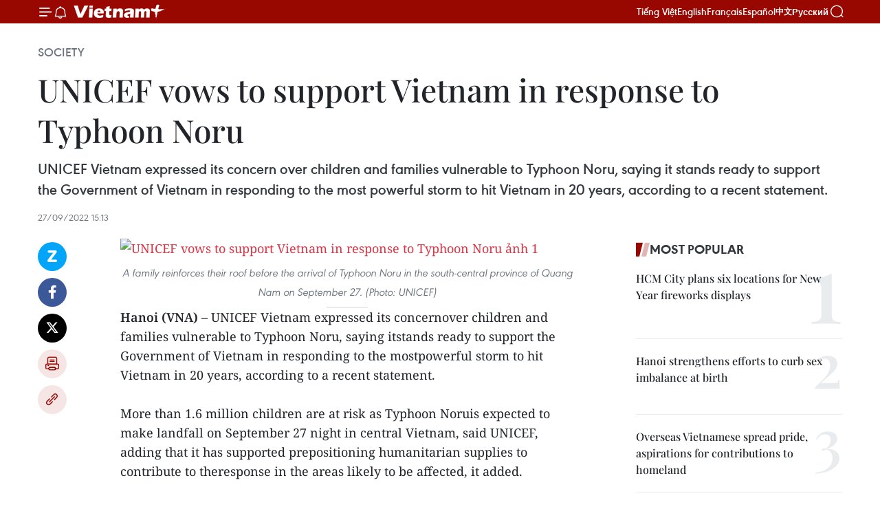

--- FILE ---
content_type: text/html;charset=utf-8
request_url: https://en.vietnamplus.vn/unicef-vows-to-support-vietnam-in-response-to-typhoon-noru-post239080.vnp
body_size: 24342
content:
<!DOCTYPE html> <html lang="en" class="en"> <head> <title>UNICEF vows to support Vietnam in response to Typhoon Noru | Vietnam+ (VietnamPlus)</title> <meta name="description" content="UNICEF Vietnam expressed its concern over children and families vulnerable to Typhoon Noru, saying it stands ready to support the Government of Vietnam in responding to the most powerful storm to hit Vietnam in 20 years, according to a recent statement."/> <meta name="keywords" content="UNICEF Vietnam, Typhoon Noru, vulnerable populations, children, Vietnam, Vietnam News, Vietnam News Agency, Vietnamplus"/> <meta name="news_keywords" content="UNICEF Vietnam, Typhoon Noru, vulnerable populations, children, Vietnam, Vietnam News, Vietnam News Agency, Vietnamplus"/> <meta http-equiv="Content-Type" content="text/html; charset=utf-8" /> <meta http-equiv="X-UA-Compatible" content="IE=edge"/> <meta http-equiv="refresh" content="1800" /> <meta name="revisit-after" content="1 days" /> <meta name="viewport" content="width=device-width, initial-scale=1"> <meta http-equiv="content-language" content="vi" /> <meta name="format-detection" content="telephone=no"/> <meta name="format-detection" content="address=no"/> <meta name="apple-mobile-web-app-capable" content="yes"> <meta name="apple-mobile-web-app-status-bar-style" content="black"> <meta name="apple-mobile-web-app-title" content="Vietnam+ (VietnamPlus)"/> <meta name="referrer" content="no-referrer-when-downgrade"/> <link rel="shortcut icon" href="https://media.vietnamplus.vn/assets/web/styles/img/favicon.ico" type="image/x-icon" /> <link rel="preconnect" href="https://media.vietnamplus.vn"/> <link rel="dns-prefetch" href="https://media.vietnamplus.vn"/> <link rel="preconnect" href="//www.google-analytics.com" /> <link rel="preconnect" href="//www.googletagmanager.com" /> <link rel="preconnect" href="//stc.za.zaloapp.com" /> <link rel="preconnect" href="//fonts.googleapis.com" /> <link rel="preconnect" href="//pagead2.googlesyndication.com"/> <link rel="preconnect" href="//tpc.googlesyndication.com"/> <link rel="preconnect" href="//securepubads.g.doubleclick.net"/> <link rel="preconnect" href="//accounts.google.com"/> <link rel="preconnect" href="//adservice.google.com"/> <link rel="preconnect" href="//adservice.google.com.vn"/> <link rel="preconnect" href="//www.googletagservices.com"/> <link rel="preconnect" href="//partner.googleadservices.com"/> <link rel="preconnect" href="//tpc.googlesyndication.com"/> <link rel="preconnect" href="//za.zdn.vn"/> <link rel="preconnect" href="//sp.zalo.me"/> <link rel="preconnect" href="//connect.facebook.net"/> <link rel="preconnect" href="//www.facebook.com"/> <link rel="dns-prefetch" href="//www.google-analytics.com" /> <link rel="dns-prefetch" href="//www.googletagmanager.com" /> <link rel="dns-prefetch" href="//stc.za.zaloapp.com" /> <link rel="dns-prefetch" href="//fonts.googleapis.com" /> <link rel="dns-prefetch" href="//pagead2.googlesyndication.com"/> <link rel="dns-prefetch" href="//tpc.googlesyndication.com"/> <link rel="dns-prefetch" href="//securepubads.g.doubleclick.net"/> <link rel="dns-prefetch" href="//accounts.google.com"/> <link rel="dns-prefetch" href="//adservice.google.com"/> <link rel="dns-prefetch" href="//adservice.google.com.vn"/> <link rel="dns-prefetch" href="//www.googletagservices.com"/> <link rel="dns-prefetch" href="//partner.googleadservices.com"/> <link rel="dns-prefetch" href="//tpc.googlesyndication.com"/> <link rel="dns-prefetch" href="//za.zdn.vn"/> <link rel="dns-prefetch" href="//sp.zalo.me"/> <link rel="dns-prefetch" href="//connect.facebook.net"/> <link rel="dns-prefetch" href="//www.facebook.com"/> <link rel="dns-prefetch" href="//graph.facebook.com"/> <link rel="dns-prefetch" href="//static.xx.fbcdn.net"/> <link rel="dns-prefetch" href="//staticxx.facebook.com"/> <script> var cmsConfig = { domainDesktop: 'https://en.vietnamplus.vn', domainMobile: 'https://en.vietnamplus.vn', domainApi: 'https://en-api.vietnamplus.vn', domainStatic: 'https://media.vietnamplus.vn', domainLog: 'https://en-log.vietnamplus.vn', googleAnalytics: 'G\-ZF59SL1YG8', siteId: 0, pageType: 1, objectId: 239080, adsZone: 314, allowAds: true, adsLazy: true, antiAdblock: true, }; if (window.location.protocol !== 'https:' && window.location.hostname.indexOf('vietnamplus.vn') !== -1) { window.location = 'https://' + window.location.hostname + window.location.pathname + window.location.hash; } var USER_AGENT=window.navigator&&(window.navigator.userAgent||window.navigator.vendor)||window.opera||"",IS_MOBILE=/Android|webOS|iPhone|iPod|BlackBerry|Windows Phone|IEMobile|Mobile Safari|Opera Mini/i.test(USER_AGENT),IS_REDIRECT=!1;function setCookie(e,o,i){var n=new Date,i=(n.setTime(n.getTime()+24*i*60*60*1e3),"expires="+n.toUTCString());document.cookie=e+"="+o+"; "+i+";path=/;"}function getCookie(e){var o=document.cookie.indexOf(e+"="),i=o+e.length+1;return!o&&e!==document.cookie.substring(0,e.length)||-1===o?null:(-1===(e=document.cookie.indexOf(";",i))&&(e=document.cookie.length),unescape(document.cookie.substring(i,e)))}IS_MOBILE&&getCookie("isDesktop")&&(setCookie("isDesktop",1,-1),window.location=window.location.pathname.replace(".amp", ".vnp")+window.location.search,IS_REDIRECT=!0); </script> <script> if(USER_AGENT && USER_AGENT.indexOf("facebot") <= 0 && USER_AGENT.indexOf("facebookexternalhit") <= 0) { var query = ''; var hash = ''; if (window.location.search) query = window.location.search; if (window.location.hash) hash = window.location.hash; var canonicalUrl = 'https://en.vietnamplus.vn/unicef-vows-to-support-vietnam-in-response-to-typhoon-noru-post239080.vnp' + query + hash ; var curUrl = decodeURIComponent(window.location.href); if(!location.port && canonicalUrl.startsWith("http") && curUrl != canonicalUrl){ window.location.replace(canonicalUrl); } } </script> <meta property="fb:pages" content="120834779440" /> <meta property="fb:app_id" content="1960985707489919" /> <meta name="author" content="Vietnam+ (VietnamPlus)" /> <meta name="copyright" content="Copyright © 2026 by Vietnam+ (VietnamPlus)" /> <meta name="RATING" content="GENERAL" /> <meta name="GENERATOR" content="Vietnam+ (VietnamPlus)" /> <meta content="Vietnam+ (VietnamPlus)" itemprop="sourceOrganization" name="source"/> <meta content="news" itemprop="genre" name="medium"/> <meta name="robots" content="noarchive, max-image-preview:large, index, follow" /> <meta name="GOOGLEBOT" content="noarchive, max-image-preview:large, index, follow" /> <link rel="canonical" href="https://en.vietnamplus.vn/unicef-vows-to-support-vietnam-in-response-to-typhoon-noru-post239080.vnp" /> <meta property="og:site_name" content="Vietnam+ (VietnamPlus)"/> <meta property="og:rich_attachment" content="true"/> <meta property="og:type" content="article"/> <meta property="og:url" content="https://en.vietnamplus.vn/unicef-vows-to-support-vietnam-in-response-to-typhoon-noru-post239080.vnp"/> <meta property="og:image" content="https://mediaen.vietnamplus.vn/images/f579a678cf9e90879541752073c26005a159b72427c31fb6e6b4d3719fc6f49fd882f67fca343a992a4b54606aef9322b0ba594bdf1705601048ecbe16ce493879bcf9faf4a4af87156edc3933638f0f/DSCF3071_Noru.jpg.webp"/> <meta property="og:image:width" content="1200"/> <meta property="og:image:height" content="630"/> <meta property="og:title" content="UNICEF vows to support Vietnam in response to Typhoon Noru"/> <meta property="og:description" content="UNICEF Vietnam expressed its concern over children and families vulnerable to Typhoon Noru, saying it stands ready to support the Government of Vietnam in responding to the most powerful storm to hit Vietnam in 20 years, according to a recent statement."/> <meta name="twitter:card" value="summary"/> <meta name="twitter:url" content="https://en.vietnamplus.vn/unicef-vows-to-support-vietnam-in-response-to-typhoon-noru-post239080.vnp"/> <meta name="twitter:title" content="UNICEF vows to support Vietnam in response to Typhoon Noru"/> <meta name="twitter:description" content="UNICEF Vietnam expressed its concern over children and families vulnerable to Typhoon Noru, saying it stands ready to support the Government of Vietnam in responding to the most powerful storm to hit Vietnam in 20 years, according to a recent statement."/> <meta name="twitter:image" content="https://mediaen.vietnamplus.vn/images/f579a678cf9e90879541752073c26005a159b72427c31fb6e6b4d3719fc6f49fd882f67fca343a992a4b54606aef9322b0ba594bdf1705601048ecbe16ce493879bcf9faf4a4af87156edc3933638f0f/DSCF3071_Noru.jpg.webp"/> <meta name="twitter:site" content="@Vietnam+ (VietnamPlus)"/> <meta name="twitter:creator" content="@Vietnam+ (VietnamPlus)"/> <meta property="article:publisher" content="https://www.facebook.com/VietnamPlus" /> <meta property="article:tag" content="UNICEF Vietnam, Typhoon Noru, vulnerable populations, children, Vietnam, Vietnam News, Vietnam News Agency, Vietnamplus"/> <meta property="article:section" content="Society" /> <meta property="article:published_time" content="2022-09-27T22:13:00+0700"/> <meta property="article:modified_time" content="2022-09-28T08:52:29+0700"/> <script type="application/ld+json"> { "@context": "http://schema.org", "@type": "Organization", "name": "Vietnam+ (VietnamPlus)", "url": "https://en.vietnamplus.vn", "logo": "https://media.vietnamplus.vn/assets/web/styles/img/logo.png", "foundingDate": "2008", "founders": [ { "@type": "Person", "name": "Thông tấn xã Việt Nam (TTXVN)" } ], "address": [ { "@type": "PostalAddress", "streetAddress": "Số 05 Lý Thường Kiệt - Hà Nội - Việt Nam", "addressLocality": "Hà Nội City", "addressRegion": "Northeast", "postalCode": "100000", "addressCountry": "VNM" } ], "contactPoint": [ { "@type": "ContactPoint", "telephone": "+84-243-941-1349", "contactType": "customer service" }, { "@type": "ContactPoint", "telephone": "+84-243-941-1348", "contactType": "customer service" } ], "sameAs": [ "https://www.facebook.com/VietnamPlus", "https://www.tiktok.com/@vietnamplus", "https://twitter.com/vietnamplus", "https://www.youtube.com/c/BaoVietnamPlus" ] } </script> <script type="application/ld+json"> { "@context" : "https://schema.org", "@type" : "WebSite", "name": "Vietnam+ (VietnamPlus)", "url": "https://en.vietnamplus.vn", "alternateName" : "Báo điện tử VIETNAMPLUS, Cơ quan của Thông tấn xã Việt Nam (TTXVN)", "potentialAction": { "@type": "SearchAction", "target": { "@type": "EntryPoint", "urlTemplate": "https://en.vietnamplus.vn/search/?q={search_term_string}" }, "query-input": "required name=search_term_string" } } </script> <script type="application/ld+json"> { "@context":"http://schema.org", "@type":"BreadcrumbList", "itemListElement":[ { "@type":"ListItem", "position":1, "item":{ "@id":"https://en.vietnamplus.vn/society/", "name":"Society" } } ] } </script> <script type="application/ld+json"> { "@context": "http://schema.org", "@type": "NewsArticle", "mainEntityOfPage":{ "@type":"WebPage", "@id":"https://en.vietnamplus.vn/unicef-vows-to-support-vietnam-in-response-to-typhoon-noru-post239080.vnp" }, "headline": "UNICEF vows to support Vietnam in response to Typhoon Noru", "description": "UNICEF Vietnam expressed its concern over children and families vulnerable to Typhoon Noru, saying it stands ready to support the Government of Vietnam in responding to the most powerful storm to hit Vietnam in 20 years, according to a recent statement.", "image": { "@type": "ImageObject", "url": "https://mediaen.vietnamplus.vn/images/f579a678cf9e90879541752073c26005a159b72427c31fb6e6b4d3719fc6f49fd882f67fca343a992a4b54606aef9322b0ba594bdf1705601048ecbe16ce493879bcf9faf4a4af87156edc3933638f0f/DSCF3071_Noru.jpg.webp", "width" : 1200, "height" : 675 }, "datePublished": "2022-09-27T22:13:00+0700", "dateModified": "2022-09-28T08:52:29+0700", "author": { "@type": "Person", "name": "" }, "publisher": { "@type": "Organization", "name": "Vietnam+ (VietnamPlus)", "logo": { "@type": "ImageObject", "url": "https://media.vietnamplus.vn/assets/web/styles/img/logo.png" } } } </script> <link rel="preload" href="https://media.vietnamplus.vn/assets/web/styles/css/main.min-1.0.14.css" as="style"> <link rel="preload" href="https://media.vietnamplus.vn/assets/web/js/main.min-1.0.33.js" as="script"> <link rel="preload" href="https://media.vietnamplus.vn/assets/web/js/detail.min-1.0.15.js" as="script"> <link rel="preload" href="https://common.mcms.one/assets/styles/css/vietnamplus-1.0.0.css" as="style"> <link rel="stylesheet" href="https://common.mcms.one/assets/styles/css/vietnamplus-1.0.0.css"> <link id="cms-style" rel="stylesheet" href="https://media.vietnamplus.vn/assets/web/styles/css/main.min-1.0.14.css"> <script type="text/javascript"> var _metaOgUrl = 'https://en.vietnamplus.vn/unicef-vows-to-support-vietnam-in-response-to-typhoon-noru-post239080.vnp'; var page_title = document.title; var tracked_url = window.location.pathname + window.location.search + window.location.hash; var cate_path = 'society'; if (cate_path.length > 0) { tracked_url = "/" + cate_path + tracked_url; } </script> <script async="" src="https://www.googletagmanager.com/gtag/js?id=G-ZF59SL1YG8"></script> <script> window.dataLayer = window.dataLayer || []; function gtag(){dataLayer.push(arguments);} gtag('js', new Date()); gtag('config', 'G-ZF59SL1YG8', {page_path: tracked_url}); </script> <script>window.dataLayer = window.dataLayer || [];dataLayer.push({'pageCategory': '/society'});</script> <script> window.dataLayer = window.dataLayer || []; dataLayer.push({ 'event': 'Pageview', 'articleId': '239080', 'articleTitle': 'UNICEF vows to support Vietnam in response to Typhoon Noru', 'articleCategory': 'Society', 'articleAlowAds': true, 'articleType': 'detail', 'articleTags': 'UNICEF Vietnam, Typhoon Noru, vulnerable populations, children, Vietnam, Vietnam News, Vietnam News Agency, Vietnamplus', 'articlePublishDate': '2022-09-27T22:13:00+0700', 'articleThumbnail': 'https://mediaen.vietnamplus.vn/images/f579a678cf9e90879541752073c26005a159b72427c31fb6e6b4d3719fc6f49fd882f67fca343a992a4b54606aef9322b0ba594bdf1705601048ecbe16ce493879bcf9faf4a4af87156edc3933638f0f/DSCF3071_Noru.jpg.webp', 'articleShortUrl': 'https://en.vietnamplus.vn/unicef-vows-to-support-vietnam-in-response-to-typhoon-noru-post239080.vnp', 'articleFullUrl': 'https://en.vietnamplus.vn/unicef-vows-to-support-vietnam-in-response-to-typhoon-noru-post239080.vnp', }); </script> <script type='text/javascript'> gtag('event', 'article_page',{ 'articleId': '239080', 'articleTitle': 'UNICEF vows to support Vietnam in response to Typhoon Noru', 'articleCategory': 'Society', 'articleAlowAds': true, 'articleType': 'detail', 'articleTags': 'UNICEF Vietnam, Typhoon Noru, vulnerable populations, children, Vietnam, Vietnam News, Vietnam News Agency, Vietnamplus', 'articlePublishDate': '2022-09-27T22:13:00+0700', 'articleThumbnail': 'https://mediaen.vietnamplus.vn/images/f579a678cf9e90879541752073c26005a159b72427c31fb6e6b4d3719fc6f49fd882f67fca343a992a4b54606aef9322b0ba594bdf1705601048ecbe16ce493879bcf9faf4a4af87156edc3933638f0f/DSCF3071_Noru.jpg.webp', 'articleShortUrl': 'https://en.vietnamplus.vn/unicef-vows-to-support-vietnam-in-response-to-typhoon-noru-post239080.vnp', 'articleFullUrl': 'https://en.vietnamplus.vn/unicef-vows-to-support-vietnam-in-response-to-typhoon-noru-post239080.vnp', }); </script> <script>(function(w,d,s,l,i){w[l]=w[l]||[];w[l].push({'gtm.start': new Date().getTime(),event:'gtm.js'});var f=d.getElementsByTagName(s)[0], j=d.createElement(s),dl=l!='dataLayer'?'&l='+l:'';j.async=true;j.src= 'https://www.googletagmanager.com/gtm.js?id='+i+dl;f.parentNode.insertBefore(j,f); })(window,document,'script','dataLayer','GTM-5WM58F3N');</script> <script type="text/javascript"> !function(){"use strict";function e(e){var t=!(arguments.length>1&&void 0!==arguments[1])||arguments[1],c=document.createElement("script");c.src=e,t?c.type="module":(c.async=!0,c.type="text/javascript",c.setAttribute("nomodule",""));var n=document.getElementsByTagName("script")[0];n.parentNode.insertBefore(c,n)}!function(t,c){!function(t,c,n){var a,o,r;n.accountId=c,null!==(a=t.marfeel)&&void 0!==a||(t.marfeel={}),null!==(o=(r=t.marfeel).cmd)&&void 0!==o||(r.cmd=[]),t.marfeel.config=n;var i="https://sdk.mrf.io/statics";e("".concat(i,"/marfeel-sdk.js?id=").concat(c),!0),e("".concat(i,"/marfeel-sdk.es5.js?id=").concat(c),!1)}(t,c,arguments.length>2&&void 0!==arguments[2]?arguments[2]:{})}(window,2272,{} )}(); </script> <script async src="https://sp.zalo.me/plugins/sdk.js"></script> </head> <body class="detail-page"> <div id="sdaWeb_SdaMasthead" class="rennab rennab-top" data-platform="1" data-position="Web_SdaMasthead"> </div> <header class=" site-header"> <div class="sticky"> <div class="container"> <i class="ic-menu"></i> <i class="ic-bell"></i> <div id="header-news" class="pick-news hidden" data-source="header-latest-news"></div> <a class="small-logo" href="/" title="Vietnam+ (VietnamPlus)">Vietnam+ (VietnamPlus)</a> <ul class="menu"> <li> <a href="https://www.vietnamplus.vn" title="Tiếng Việt" target="_blank">Tiếng Việt</a> </li> <li> <a href="https://en.vietnamplus.vn" title="English" target="_blank" rel="nofollow">English</a> </li> <li> <a href="https://fr.vietnamplus.vn" title="Français" target="_blank" rel="nofollow">Français</a> </li> <li> <a href="https://es.vietnamplus.vn" title="Español" target="_blank" rel="nofollow">Español</a> </li> <li> <a href="https://zh.vietnamplus.vn" title="中文" target="_blank" rel="nofollow">中文</a> </li> <li> <a href="https://ru.vietnamplus.vn" title="Русский" target="_blank" rel="nofollow">Русский</a> </li> </ul> <div class="search-wrapper"> <i class="ic-search"></i> <input type="text" class="search txtsearch" placeholder="Keyword"> </div> </div> </div> </header> <div class="site-body"> <div id="sdaWeb_SdaBackground" class="rennab " data-platform="1" data-position="Web_SdaBackground"> </div> <div class="container"> <div class="breadcrumb breadcrumb-detail"> <h2 class="main"> <a href="https://en.vietnamplus.vn/society/" title="Society" class="active">Society</a> </h2> </div> <div id="sdaWeb_SdaTop" class="rennab " data-platform="1" data-position="Web_SdaTop"> </div> <div class="article"> <h1 class="article__title cms-title "> UNICEF vows to support Vietnam in response to Typhoon Noru </h1> <div class="article__sapo cms-desc"> UNICEF Vietnam expressed its concern over children and families vulnerable to Typhoon Noru, saying it stands ready to support the Government of Vietnam in responding to the most powerful storm to hit Vietnam in 20 years, according to a recent statement. </div> <div id="sdaWeb_SdaArticleAfterSapo" class="rennab " data-platform="1" data-position="Web_SdaArticleAfterSapo"> </div> <div class="article__meta"> <time class="time" datetime="2022-09-27T22:13:00+0700" data-time="1664291580" data-friendly="false">Tuesday, September 27, 2022 22:13</time> <meta class="cms-date" itemprop="datePublished" content="2022-09-27T22:13:00+0700"> </div> <div class="col"> <div class="main-col content-col"> <div class="article__body zce-content-body cms-body" itemprop="articleBody"> <div class="social-pin sticky article__social"> <a href="javascript:void(0);" class="zl zalo-share-button" title="Zalo" data-href="https://en.vietnamplus.vn/unicef-vows-to-support-vietnam-in-response-to-typhoon-noru-post239080.vnp" data-oaid="4486284411240520426" data-layout="1" data-color="blue" data-customize="true">Zalo</a> <a href="javascript:void(0);" class="item fb" data-href="https://en.vietnamplus.vn/unicef-vows-to-support-vietnam-in-response-to-typhoon-noru-post239080.vnp" data-rel="facebook" title="Facebook">Facebook</a> <a href="javascript:void(0);" class="item tw" data-href="https://en.vietnamplus.vn/unicef-vows-to-support-vietnam-in-response-to-typhoon-noru-post239080.vnp" data-rel="twitter" title="Twitter">Twitter</a> <a href="javascript:void(0);" class="bookmark sendbookmark hidden" onclick="ME.sendBookmark(this, 239080);" data-id="239080" title="Bookmark">Bookmark</a> <a href="javascript:void(0);" class="print sendprint" title="Print" data-href="/print-239080.html">Print</a> <a href="javascript:void(0);" class="item link" data-href="https://en.vietnamplus.vn/unicef-vows-to-support-vietnam-in-response-to-typhoon-noru-post239080.vnp" data-rel="copy" title="Copy link">Copy link</a> </div> <div class="ExternalClass02F806D0AD89460A8734D957F98DD9C6"> <div class="article-photo"> <a href="/Uploaded_EN/sxtt/2022_09_27/dscf3071_noru.jpg" rel="nofollow" target="_blank"><img alt="UNICEF vows to support Vietnam in response to Typhoon Noru ảnh 1" src="[data-uri]" class="lazyload cms-photo" data-large-src="https://mediaen.vietnamplus.vn/images/d0e53d05e2a66ff390ceb759790db14e8a8bdb02b6f014e313520fdc634fb6a86d6edade6c9ec60346e51357e3d0e0231f3f88b8de7682f855eb041180fb650b/dscf3071_noru.jpg" data-src="https://mediaen.vietnamplus.vn/images/be1816f7aba1b65b5289f203216036c555fbe37480e9eb9bf8481b842fa4a6eece02766e07e5deda547eaaefaf4861bbc1e5f4495d314dafc2d7d739e8cd1f1f/dscf3071_noru.jpg" title="UNICEF vows to support Vietnam in response to Typhoon Noru ảnh 1"></a><span>A family reinforces their roof before the arrival of Typhoon Noru in the south-central province of Quang Nam on September 27. (Photo: UNICEF)<br></span> </div><strong>Hanoi (VNA) – </strong>UNICEF Vietnam expressed its concernover children and families vulnerable to Typhoon Noru, saying itstands ready to support the Government of Vietnam in responding to the mostpowerful storm to hit Vietnam in 20 years, according to a recent statement. <br> <br> More than 1.6 million children are at risk as Typhoon Noruis expected to make landfall on September 27 night in central Vietnam, said UNICEF, adding that it has supported prepositioning humanitarian supplies to contribute to theresponse in the areas likely to be affected, it added. <br> <br> According to the National Centre forHydro-Meteorological Forecasting, Typhoon Noru has increased its intensitycompared to a day prior. It is expected to cause extensive damage and potentialinterruption of basic services, especially for vulnerable populations in QuangTri, Thua Thien-Hue, Da Nang, Quang Nam and Quang Ngai. <br> <br> Nearly 5.6 million people living in the region are likely tobe affected by typhoon-force winds and torrential rainfall. Among them,one-third are children. <br> <br> UNICEF said along with its partners, it is closelymonitoring the situation and expressed deep concern for children and familiesat risk. <br> <br> “National and local authorities are taking preparedness andearly action measures to minimise damage to life and property,” said LesleyMiller, UNICEF Deputy Representative in Vietnam. “UNICEF is ready to supportwith life-saving interventions.” <br> <br> The typhoon poses a serious threat to the most vulnerablechildren and their families in the coming days, she said. &nbsp; <br> <br> Children are most impacted by disasters due to theirphysical and psychosocial vulnerabilities, and the disruption of servicesessential for their development. Strong winds, flooding, landslides, anddisplacement may put them at increased risk of disease and poor nutrition,jeopardize their access to education and health care services, and make themmore exposed to abuse, exploitation and neglect, according to the statement./.
</div> <div class="article__source"> <div class="source"> <span class="name">VNA</span> </div> </div> <div id="sdaWeb_SdaArticleAfterBody" class="rennab " data-platform="1" data-position="Web_SdaArticleAfterBody"> </div> </div> <div class="article__tag"> <a class="active" href="https://en.vietnamplus.vn/tag/unicef-vietnam-tag18459.vnp" title="UNICEF Vietnam">#UNICEF Vietnam</a> <a class="active" href="https://en.vietnamplus.vn/tag.vnp?q=Typhoon Noru" title="Typhoon Noru">#Typhoon Noru</a> <a class="" href="https://en.vietnamplus.vn/tag.vnp?q=vulnerable populations" title="vulnerable populations">#vulnerable populations</a> <a class="" href="https://en.vietnamplus.vn/tag/children-tag4902.vnp" title="children">#children</a> <a class="" href="https://en.vietnamplus.vn/tag/vietnam-tag10.vnp" title="Vietnam">#Vietnam</a> <a class="" href="https://en.vietnamplus.vn/tag/vietnam-news-tag14.vnp" title="Vietnam News">#Vietnam News</a> <a class="" href="https://en.vietnamplus.vn/tag/vietnam-news-agency-tag2.vnp" title="Vietnam News Agency">#Vietnam News Agency</a> <a class="" href="https://en.vietnamplus.vn/tag/vietnamplus-tag3.vnp" title="Vietnamplus">#Vietnamplus</a> </div> <div id="sdaWeb_SdaArticleAfterTag" class="rennab " data-platform="1" data-position="Web_SdaArticleAfterTag"> </div> <div class="wrap-social"> <div class="social-pin article__social"> <a href="javascript:void(0);" class="zl zalo-share-button" title="Zalo" data-href="https://en.vietnamplus.vn/unicef-vows-to-support-vietnam-in-response-to-typhoon-noru-post239080.vnp" data-oaid="4486284411240520426" data-layout="1" data-color="blue" data-customize="true">Zalo</a> <a href="javascript:void(0);" class="item fb" data-href="https://en.vietnamplus.vn/unicef-vows-to-support-vietnam-in-response-to-typhoon-noru-post239080.vnp" data-rel="facebook" title="Facebook">Facebook</a> <a href="javascript:void(0);" class="item tw" data-href="https://en.vietnamplus.vn/unicef-vows-to-support-vietnam-in-response-to-typhoon-noru-post239080.vnp" data-rel="twitter" title="Twitter">Twitter</a> <a href="javascript:void(0);" class="bookmark sendbookmark hidden" onclick="ME.sendBookmark(this, 239080);" data-id="239080" title="Bookmark">Bookmark</a> <a href="javascript:void(0);" class="print sendprint" title="Print" data-href="/print-239080.html">Print</a> <a href="javascript:void(0);" class="item link" data-href="https://en.vietnamplus.vn/unicef-vows-to-support-vietnam-in-response-to-typhoon-noru-post239080.vnp" data-rel="copy" title="Copy link">Copy link</a> </div> <a href="https://news.google.com/publications/CAAqBwgKMN-18wowlLWFAw?hl=vi&gl=VN&ceid=VN%3Avi" class="google-news" target="_blank" title="Google News">Follow VietnamPlus</a> </div> <div id="sdaWeb_SdaArticleAfterBody1" class="rennab " data-platform="1" data-position="Web_SdaArticleAfterBody1"> </div> <div id="sdaWeb_SdaArticleAfterBody2" class="rennab " data-platform="1" data-position="Web_SdaArticleAfterBody2"> </div> <div class="box-related-news"> <h3 class="box-heading"> <span class="title">Related News</span> </h3> <div class="box-content" data-source="related-news"> <article class="story"> <figure class="story__thumb"> <a class="cms-link" href="https://en.vietnamplus.vn/philippines-at-least-five-killed-due-to-super-typhoon-noru-post238959.vnp" title="Philippines: at least five killed due to Super Typhoon Noru"> <img class="lazyload" src="[data-uri]" data-src="https://mediaen.vietnamplus.vn/images/9319dea850fa01a58eeade80b2305b434aa90d94567950a5b6452028c9d49b7161c28071af038028aa5d70caa8c554d88ea1216c166c5499c62864e67aef837c/phlippines_noru.jpg.webp" data-srcset="https://mediaen.vietnamplus.vn/images/9319dea850fa01a58eeade80b2305b434aa90d94567950a5b6452028c9d49b7161c28071af038028aa5d70caa8c554d88ea1216c166c5499c62864e67aef837c/phlippines_noru.jpg.webp 1x, https://mediaen.vietnamplus.vn/images/96ce4c3abba2f1be0420300cd1a897744aa90d94567950a5b6452028c9d49b7161c28071af038028aa5d70caa8c554d88ea1216c166c5499c62864e67aef837c/phlippines_noru.jpg.webp 2x" alt="Philippines: at least five killed due to Super Typhoon Noru"> <noscript><img src="https://mediaen.vietnamplus.vn/images/9319dea850fa01a58eeade80b2305b434aa90d94567950a5b6452028c9d49b7161c28071af038028aa5d70caa8c554d88ea1216c166c5499c62864e67aef837c/phlippines_noru.jpg.webp" srcset="https://mediaen.vietnamplus.vn/images/9319dea850fa01a58eeade80b2305b434aa90d94567950a5b6452028c9d49b7161c28071af038028aa5d70caa8c554d88ea1216c166c5499c62864e67aef837c/phlippines_noru.jpg.webp 1x, https://mediaen.vietnamplus.vn/images/96ce4c3abba2f1be0420300cd1a897744aa90d94567950a5b6452028c9d49b7161c28071af038028aa5d70caa8c554d88ea1216c166c5499c62864e67aef837c/phlippines_noru.jpg.webp 2x" alt="Philippines: at least five killed due to Super Typhoon Noru" class="image-fallback"></noscript> </a> </figure> <h2 class="story__heading" data-tracking="238959"> <a class=" cms-link" href="https://en.vietnamplus.vn/philippines-at-least-five-killed-due-to-super-typhoon-noru-post238959.vnp" title="Philippines: at least five killed due to Super Typhoon Noru"> Philippines: at least five killed due to Super Typhoon Noru </a> </h2> <time class="time" datetime="2022-09-26T11:22:00+0700" data-time="1664166120"> 26/09/2022 11:22 </time> <div class="story__summary story__shorten"> Five rescuers have died in the Philippines after Super Typhoon Noru hit the north of the country and the capital Manila, causing floods and forcing many to evacuate. </div> </article> <article class="story"> <figure class="story__thumb"> <a class="cms-link" href="https://en.vietnamplus.vn/typhoon-noru-to-affect-vietnams-mainland-on-late-september-27-post238976.vnp" title="Typhoon Noru to affect Vietnam’s mainland on late September 27 "> <img class="lazyload" src="[data-uri]" data-src="https://mediaen.vietnamplus.vn/images/[base64]/vna_potal_tin_bao_khan_cap_con_bao_so_04_chieu_269_6351416_1.jpg.webp" data-srcset="https://mediaen.vietnamplus.vn/images/[base64]/vna_potal_tin_bao_khan_cap_con_bao_so_04_chieu_269_6351416_1.jpg.webp 1x, https://mediaen.vietnamplus.vn/images/[base64]/vna_potal_tin_bao_khan_cap_con_bao_so_04_chieu_269_6351416_1.jpg.webp 2x" alt="Typhoon Noru to affect Vietnam’s mainland on late September 27 "> <noscript><img src="https://mediaen.vietnamplus.vn/images/[base64]/vna_potal_tin_bao_khan_cap_con_bao_so_04_chieu_269_6351416_1.jpg.webp" srcset="https://mediaen.vietnamplus.vn/images/[base64]/vna_potal_tin_bao_khan_cap_con_bao_so_04_chieu_269_6351416_1.jpg.webp 1x, https://mediaen.vietnamplus.vn/images/[base64]/vna_potal_tin_bao_khan_cap_con_bao_so_04_chieu_269_6351416_1.jpg.webp 2x" alt="Typhoon Noru to affect Vietnam’s mainland on late September 27 " class="image-fallback"></noscript> </a> </figure> <h2 class="story__heading" data-tracking="238976"> <a class=" cms-link" href="https://en.vietnamplus.vn/typhoon-noru-to-affect-vietnams-mainland-on-late-september-27-post238976.vnp" title="Typhoon Noru to affect Vietnam’s mainland on late September 27 "> Typhoon Noru to affect Vietnam’s mainland on late September 27 </a> </h2> <time class="time" datetime="2022-09-26T16:38:00+0700" data-time="1664185080"> 26/09/2022 16:38 </time> <div class="story__summary story__shorten"> Typhoon Noru is gaining strength while moving westward at 20-25km per hour, and is expected to make landfall in central Vietnam in the afternoon or evening September 27, according to Nguyen Van Huong, head of the weather forecast department under the National Centre for Hydro-Meteorology Forecasting. </div> </article> <article class="story"> <figure class="story__thumb"> <a class="cms-link" href="https://en.vietnamplus.vn/pm-chairs-urgent-meeting-in-response-to-super-typhoon-noru-post239013.vnp" title="PM chairs urgent meeting in response to super typhoon Noru"> <img class="lazyload" src="[data-uri]" data-src="https://mediaen.vietnamplus.vn/images/9319dea850fa01a58eeade80b2305b434aa90d94567950a5b6452028c9d49b71023d00e320d859bf260831a35b6f75ba0cb39202ee90e9863a820dff2a86a6c4c73c941ccdec55aeac35b380ed57f0306398051ccda5f6a83e6266939b669ac9/PM_chairs_urgent_meeting_on_storm_response.jpg.webp" data-srcset="https://mediaen.vietnamplus.vn/images/9319dea850fa01a58eeade80b2305b434aa90d94567950a5b6452028c9d49b71023d00e320d859bf260831a35b6f75ba0cb39202ee90e9863a820dff2a86a6c4c73c941ccdec55aeac35b380ed57f0306398051ccda5f6a83e6266939b669ac9/PM_chairs_urgent_meeting_on_storm_response.jpg.webp 1x, https://mediaen.vietnamplus.vn/images/96ce4c3abba2f1be0420300cd1a897744aa90d94567950a5b6452028c9d49b71023d00e320d859bf260831a35b6f75ba0cb39202ee90e9863a820dff2a86a6c4c73c941ccdec55aeac35b380ed57f0306398051ccda5f6a83e6266939b669ac9/PM_chairs_urgent_meeting_on_storm_response.jpg.webp 2x" alt="PM chairs urgent meeting in response to super typhoon Noru"> <noscript><img src="https://mediaen.vietnamplus.vn/images/9319dea850fa01a58eeade80b2305b434aa90d94567950a5b6452028c9d49b71023d00e320d859bf260831a35b6f75ba0cb39202ee90e9863a820dff2a86a6c4c73c941ccdec55aeac35b380ed57f0306398051ccda5f6a83e6266939b669ac9/PM_chairs_urgent_meeting_on_storm_response.jpg.webp" srcset="https://mediaen.vietnamplus.vn/images/9319dea850fa01a58eeade80b2305b434aa90d94567950a5b6452028c9d49b71023d00e320d859bf260831a35b6f75ba0cb39202ee90e9863a820dff2a86a6c4c73c941ccdec55aeac35b380ed57f0306398051ccda5f6a83e6266939b669ac9/PM_chairs_urgent_meeting_on_storm_response.jpg.webp 1x, https://mediaen.vietnamplus.vn/images/96ce4c3abba2f1be0420300cd1a897744aa90d94567950a5b6452028c9d49b71023d00e320d859bf260831a35b6f75ba0cb39202ee90e9863a820dff2a86a6c4c73c941ccdec55aeac35b380ed57f0306398051ccda5f6a83e6266939b669ac9/PM_chairs_urgent_meeting_on_storm_response.jpg.webp 2x" alt="PM chairs urgent meeting in response to super typhoon Noru" class="image-fallback"></noscript> </a> </figure> <h2 class="story__heading" data-tracking="239013"> <a class=" cms-link" href="https://en.vietnamplus.vn/pm-chairs-urgent-meeting-in-response-to-super-typhoon-noru-post239013.vnp" title="PM chairs urgent meeting in response to super typhoon Noru"> PM chairs urgent meeting in response to super typhoon Noru </a> </h2> <time class="time" datetime="2022-09-27T09:37:00+0700" data-time="1664246220"> 27/09/2022 09:37 </time> <div class="story__summary story__shorten"> Prime Minister Pham Minh Chinh chaired an urgent meeting on September 27 to hasten response to the approaching super typhoon Noru. </div> </article> <article class="story"> <figure class="story__thumb"> <a class="cms-link" href="https://en.vietnamplus.vn/pm-orders-more-urgent-measures-against-typhoon-noru-post239048.vnp" title="PM orders more urgent measures against Typhoon Noru"> <img class="lazyload" src="[data-uri]" data-src="https://mediaen.vietnamplus.vn/images/9319dea850fa01a58eeade80b2305b434aa90d94567950a5b6452028c9d49b7130da82a85c77bdbd456a3e8a0aec041fc131248de17b6dfcc4ab6b83342a1cbf/Noru1.jpg.webp" data-srcset="https://mediaen.vietnamplus.vn/images/9319dea850fa01a58eeade80b2305b434aa90d94567950a5b6452028c9d49b7130da82a85c77bdbd456a3e8a0aec041fc131248de17b6dfcc4ab6b83342a1cbf/Noru1.jpg.webp 1x, https://mediaen.vietnamplus.vn/images/96ce4c3abba2f1be0420300cd1a897744aa90d94567950a5b6452028c9d49b7130da82a85c77bdbd456a3e8a0aec041fc131248de17b6dfcc4ab6b83342a1cbf/Noru1.jpg.webp 2x" alt="PM orders more urgent measures against Typhoon Noru"> <noscript><img src="https://mediaen.vietnamplus.vn/images/9319dea850fa01a58eeade80b2305b434aa90d94567950a5b6452028c9d49b7130da82a85c77bdbd456a3e8a0aec041fc131248de17b6dfcc4ab6b83342a1cbf/Noru1.jpg.webp" srcset="https://mediaen.vietnamplus.vn/images/9319dea850fa01a58eeade80b2305b434aa90d94567950a5b6452028c9d49b7130da82a85c77bdbd456a3e8a0aec041fc131248de17b6dfcc4ab6b83342a1cbf/Noru1.jpg.webp 1x, https://mediaen.vietnamplus.vn/images/96ce4c3abba2f1be0420300cd1a897744aa90d94567950a5b6452028c9d49b7130da82a85c77bdbd456a3e8a0aec041fc131248de17b6dfcc4ab6b83342a1cbf/Noru1.jpg.webp 2x" alt="PM orders more urgent measures against Typhoon Noru" class="image-fallback"></noscript> </a> </figure> <h2 class="story__heading" data-tracking="239048"> <a class=" cms-link" href="https://en.vietnamplus.vn/pm-orders-more-urgent-measures-against-typhoon-noru-post239048.vnp" title="PM orders more urgent measures against Typhoon Noru"> PM orders more urgent measures against Typhoon Noru </a> </h2> <time class="time" datetime="2022-09-27T16:53:00+0700" data-time="1664272380"> 27/09/2022 16:53 </time> <div class="story__summary story__shorten"> Prime Minister Pham Minh Chinh on September 27 issued an additional dispatch to ministries, sectors and localities, requesting them to apply urgent measures to respond to Noru, an extremely strong storm that is likely to hit the central region soon. </div> </article> </div> </div> <div id="sdaWeb_SdaArticleAfterRelated" class="rennab " data-platform="1" data-position="Web_SdaArticleAfterRelated"> </div> <div class="timeline secondary"> <h3 class="box-heading"> <a href="https://en.vietnamplus.vn/society/" title="Society" class="title"> See more </a> </h3> <div class="box-content content-list" data-source="recommendation-314"> <article class="story" data-id="336493"> <figure class="story__thumb"> <a class="cms-link" href="https://en.vietnamplus.vn/vietnamese-in-malaysia-place-full-confidence-in-nations-new-development-momentum-post336493.vnp" title="Vietnamese in Malaysia place full confidence in nation’s new development momentum"> <img class="lazyload" src="[data-uri]" data-src="https://mediaen.vietnamplus.vn/images/156eb6e2a1948681b5ec015e39b3ce4b6b416229bedd15dbbeb7917ff92e22702096f5781893c758725852ee90cf654579bcf9faf4a4af87156edc3933638f0f/luong-the-huan.jpg.webp" data-srcset="https://mediaen.vietnamplus.vn/images/156eb6e2a1948681b5ec015e39b3ce4b6b416229bedd15dbbeb7917ff92e22702096f5781893c758725852ee90cf654579bcf9faf4a4af87156edc3933638f0f/luong-the-huan.jpg.webp 1x, https://mediaen.vietnamplus.vn/images/6f8fc6c0201b7be6ef8c568d0acb3bd46b416229bedd15dbbeb7917ff92e22702096f5781893c758725852ee90cf654579bcf9faf4a4af87156edc3933638f0f/luong-the-huan.jpg.webp 2x" alt="Luong The Huan, a senior engineer at Toyo Malaysia (Photo: VNA)"> <noscript><img src="https://mediaen.vietnamplus.vn/images/156eb6e2a1948681b5ec015e39b3ce4b6b416229bedd15dbbeb7917ff92e22702096f5781893c758725852ee90cf654579bcf9faf4a4af87156edc3933638f0f/luong-the-huan.jpg.webp" srcset="https://mediaen.vietnamplus.vn/images/156eb6e2a1948681b5ec015e39b3ce4b6b416229bedd15dbbeb7917ff92e22702096f5781893c758725852ee90cf654579bcf9faf4a4af87156edc3933638f0f/luong-the-huan.jpg.webp 1x, https://mediaen.vietnamplus.vn/images/6f8fc6c0201b7be6ef8c568d0acb3bd46b416229bedd15dbbeb7917ff92e22702096f5781893c758725852ee90cf654579bcf9faf4a4af87156edc3933638f0f/luong-the-huan.jpg.webp 2x" alt="Luong The Huan, a senior engineer at Toyo Malaysia (Photo: VNA)" class="image-fallback"></noscript> </a> </figure> <h2 class="story__heading" data-tracking="336493"> <a class=" cms-link" href="https://en.vietnamplus.vn/vietnamese-in-malaysia-place-full-confidence-in-nations-new-development-momentum-post336493.vnp" title="Vietnamese in Malaysia place full confidence in nation’s new development momentum"> Vietnamese in Malaysia place full confidence in nation’s new development momentum </a> </h2> <time class="time" datetime="2026-01-23T07:30:00+0700" data-time="1769128200"> 23/01/2026 07:30 </time> <div class="story__summary story__shorten"> <p>Vietnamese entrepreneurs and intellectuals in Malaysia have shared their perspectives on Vietnam’s remarkable rise and expressed strong confidence in the opportunities ahead as the country enters a new development era under the orientation of the 14th National Party Congress.</p> </div> </article> <article class="story" data-id="336476"> <figure class="story__thumb"> <a class="cms-link" href="https://en.vietnamplus.vn/ninh-binh-residents-express-hope-for-firm-foundations-from-14th-national-party-congress-post336476.vnp" title="Ninh Binh residents express hope for firm foundations from 14th National Party Congress"> <img class="lazyload" src="[data-uri]" data-src="https://mediaen.vietnamplus.vn/images/156eb6e2a1948681b5ec015e39b3ce4bf2bd963e1c5c18ccac8493c363fc9297ea6a4ce0c30ce3460cc480ac20f43b49/congress-2.jpg.webp" data-srcset="https://mediaen.vietnamplus.vn/images/156eb6e2a1948681b5ec015e39b3ce4bf2bd963e1c5c18ccac8493c363fc9297ea6a4ce0c30ce3460cc480ac20f43b49/congress-2.jpg.webp 1x, https://mediaen.vietnamplus.vn/images/6f8fc6c0201b7be6ef8c568d0acb3bd4f2bd963e1c5c18ccac8493c363fc9297ea6a4ce0c30ce3460cc480ac20f43b49/congress-2.jpg.webp 2x" alt="Tran Van An (born in 1956), head of Vi Hoang 1 residential group in Nam Dinh ward, shares his opinion about the 14th National Party Congress (Photo: VNA)"> <noscript><img src="https://mediaen.vietnamplus.vn/images/156eb6e2a1948681b5ec015e39b3ce4bf2bd963e1c5c18ccac8493c363fc9297ea6a4ce0c30ce3460cc480ac20f43b49/congress-2.jpg.webp" srcset="https://mediaen.vietnamplus.vn/images/156eb6e2a1948681b5ec015e39b3ce4bf2bd963e1c5c18ccac8493c363fc9297ea6a4ce0c30ce3460cc480ac20f43b49/congress-2.jpg.webp 1x, https://mediaen.vietnamplus.vn/images/6f8fc6c0201b7be6ef8c568d0acb3bd4f2bd963e1c5c18ccac8493c363fc9297ea6a4ce0c30ce3460cc480ac20f43b49/congress-2.jpg.webp 2x" alt="Tran Van An (born in 1956), head of Vi Hoang 1 residential group in Nam Dinh ward, shares his opinion about the 14th National Party Congress (Photo: VNA)" class="image-fallback"></noscript> </a> </figure> <h2 class="story__heading" data-tracking="336476"> <a class=" cms-link" href="https://en.vietnamplus.vn/ninh-binh-residents-express-hope-for-firm-foundations-from-14th-national-party-congress-post336476.vnp" title="Ninh Binh residents express hope for firm foundations from 14th National Party Congress"> Ninh Binh residents express hope for firm foundations from 14th National Party Congress </a> </h2> <time class="time" datetime="2026-01-23T06:30:00+0700" data-time="1769124600"> 23/01/2026 06:30 </time> <div class="story__summary story__shorten"> <p>Officials, Party members and people in Ninh Binh province have voiced their strong confidence and high expectations that the 14th National Party Congress will adopt sound decisions meeting the nation’s development requirements in the new era.</p> </div> </article> <article class="story" data-id="336475"> <figure class="story__thumb"> <a class="cms-link" href="https://en.vietnamplus.vn/vnu-hcm-looks-to-become-leading-asian-research-university-by-2045-post336475.vnp" title="VNU-HCM looks to become leading Asian research university by 2045"> <img class="lazyload" src="[data-uri]" data-src="https://mediaen.vietnamplus.vn/images/7d1b1ad3fc9563dcff6a3a0b9636850c4653d04d48940c3f970543a68198ecbe813fcd1e0a18042b5500bcf98ed87fa6/vnu.png.webp" data-srcset="https://mediaen.vietnamplus.vn/images/7d1b1ad3fc9563dcff6a3a0b9636850c4653d04d48940c3f970543a68198ecbe813fcd1e0a18042b5500bcf98ed87fa6/vnu.png.webp 1x, https://mediaen.vietnamplus.vn/images/9208427127649c9760468496aed1bd784653d04d48940c3f970543a68198ecbe813fcd1e0a18042b5500bcf98ed87fa6/vnu.png.webp 2x" alt="VNU-HCM looks to become leading Asian research university by 2045"> <noscript><img src="https://mediaen.vietnamplus.vn/images/7d1b1ad3fc9563dcff6a3a0b9636850c4653d04d48940c3f970543a68198ecbe813fcd1e0a18042b5500bcf98ed87fa6/vnu.png.webp" srcset="https://mediaen.vietnamplus.vn/images/7d1b1ad3fc9563dcff6a3a0b9636850c4653d04d48940c3f970543a68198ecbe813fcd1e0a18042b5500bcf98ed87fa6/vnu.png.webp 1x, https://mediaen.vietnamplus.vn/images/9208427127649c9760468496aed1bd784653d04d48940c3f970543a68198ecbe813fcd1e0a18042b5500bcf98ed87fa6/vnu.png.webp 2x" alt="VNU-HCM looks to become leading Asian research university by 2045" class="image-fallback"></noscript> </a> </figure> <h2 class="story__heading" data-tracking="336475"> <a class=" cms-link" href="https://en.vietnamplus.vn/vnu-hcm-looks-to-become-leading-asian-research-university-by-2045-post336475.vnp" title="VNU-HCM looks to become leading Asian research university by 2045"> VNU-HCM looks to become leading Asian research university by 2045 </a> </h2> <time class="time" datetime="2026-01-23T02:21:00+0700" data-time="1769109660"> 23/01/2026 02:21 </time> <div class="story__summary story__shorten"> <p>By 2030, VNU-HCM aims to rank among the top 100 universities in Asia, with at least one discipline placed in the world’s top 100 in reputable international rankings, including mathematics.</p> </div> </article> <article class="story" data-id="336494"> <figure class="story__thumb"> <a class="cms-link" href="https://en.vietnamplus.vn/vietnamgermany-advance-digital-classrooms-in-vocational-education-post336494.vnp" title="Vietnam–Germany advance digital classrooms in vocational education"> <img class="lazyload" src="[data-uri]" data-src="https://mediaen.vietnamplus.vn/images/7d1b1ad3fc9563dcff6a3a0b9636850c526e6af44aba0843e9dfc74f50ad3bee30116700e000fe3ddc5f5058dbf64d4c/vn-duc.jpg.webp" data-srcset="https://mediaen.vietnamplus.vn/images/7d1b1ad3fc9563dcff6a3a0b9636850c526e6af44aba0843e9dfc74f50ad3bee30116700e000fe3ddc5f5058dbf64d4c/vn-duc.jpg.webp 1x, https://mediaen.vietnamplus.vn/images/9208427127649c9760468496aed1bd78526e6af44aba0843e9dfc74f50ad3bee30116700e000fe3ddc5f5058dbf64d4c/vn-duc.jpg.webp 2x" alt="Participants at the handover ceremony of digital education equipment. (Photo: VNA)"> <noscript><img src="https://mediaen.vietnamplus.vn/images/7d1b1ad3fc9563dcff6a3a0b9636850c526e6af44aba0843e9dfc74f50ad3bee30116700e000fe3ddc5f5058dbf64d4c/vn-duc.jpg.webp" srcset="https://mediaen.vietnamplus.vn/images/7d1b1ad3fc9563dcff6a3a0b9636850c526e6af44aba0843e9dfc74f50ad3bee30116700e000fe3ddc5f5058dbf64d4c/vn-duc.jpg.webp 1x, https://mediaen.vietnamplus.vn/images/9208427127649c9760468496aed1bd78526e6af44aba0843e9dfc74f50ad3bee30116700e000fe3ddc5f5058dbf64d4c/vn-duc.jpg.webp 2x" alt="Participants at the handover ceremony of digital education equipment. (Photo: VNA)" class="image-fallback"></noscript> </a> </figure> <h2 class="story__heading" data-tracking="336494"> <a class=" cms-link" href="https://en.vietnamplus.vn/vietnamgermany-advance-digital-classrooms-in-vocational-education-post336494.vnp" title="Vietnam–Germany advance digital classrooms in vocational education"> Vietnam–Germany advance digital classrooms in vocational education </a> </h2> <time class="time" datetime="2026-01-22T17:40:42+0700" data-time="1769078442"> 22/01/2026 17:40 </time> <div class="story__summary story__shorten"> <p>The “Digital Classroom” model follows five German-standard pillars covering digitalised school management, lecturer capacity building, interactive digital learning resources, modern teaching infrastructure, and stronger links between vocational schools and businesses. The model will be adapted to local vocational education conditions in Ho Chi Minh City.</p> </div> </article> <article class="story" data-id="336463"> <figure class="story__thumb"> <a class="cms-link" href="https://en.vietnamplus.vn/can-tho-tightens-monitoring-supports-fishermen-to-prevent-iuu-fishing-post336463.vnp" title="Can Tho tightens monitoring, supports fishermen to prevent IUU fishing"> <img class="lazyload" src="[data-uri]" data-src="https://mediaen.vietnamplus.vn/images/156eb6e2a1948681b5ec015e39b3ce4b7716d753764d076b5e75c0663c2dc521d32ffe00c4678f2100720f6642d3d320/iuu.jpg.webp" data-srcset="https://mediaen.vietnamplus.vn/images/156eb6e2a1948681b5ec015e39b3ce4b7716d753764d076b5e75c0663c2dc521d32ffe00c4678f2100720f6642d3d320/iuu.jpg.webp 1x, https://mediaen.vietnamplus.vn/images/6f8fc6c0201b7be6ef8c568d0acb3bd47716d753764d076b5e75c0663c2dc521d32ffe00c4678f2100720f6642d3d320/iuu.jpg.webp 2x" alt="The Can Tho Sub-department of Fisheries and Fisheries Surveillance conducts a survey to gather fishermen’s opinions on a resolution on job transition and another on VMS fee support for the 2026–2028 period. (Photo: VNA)"> <noscript><img src="https://mediaen.vietnamplus.vn/images/156eb6e2a1948681b5ec015e39b3ce4b7716d753764d076b5e75c0663c2dc521d32ffe00c4678f2100720f6642d3d320/iuu.jpg.webp" srcset="https://mediaen.vietnamplus.vn/images/156eb6e2a1948681b5ec015e39b3ce4b7716d753764d076b5e75c0663c2dc521d32ffe00c4678f2100720f6642d3d320/iuu.jpg.webp 1x, https://mediaen.vietnamplus.vn/images/6f8fc6c0201b7be6ef8c568d0acb3bd47716d753764d076b5e75c0663c2dc521d32ffe00c4678f2100720f6642d3d320/iuu.jpg.webp 2x" alt="The Can Tho Sub-department of Fisheries and Fisheries Surveillance conducts a survey to gather fishermen’s opinions on a resolution on job transition and another on VMS fee support for the 2026–2028 period. (Photo: VNA)" class="image-fallback"></noscript> </a> </figure> <h2 class="story__heading" data-tracking="336463"> <a class=" cms-link" href="https://en.vietnamplus.vn/can-tho-tightens-monitoring-supports-fishermen-to-prevent-iuu-fishing-post336463.vnp" title="Can Tho tightens monitoring, supports fishermen to prevent IUU fishing"> Can Tho tightens monitoring, supports fishermen to prevent IUU fishing </a> </h2> <time class="time" datetime="2026-01-22T14:00:18+0700" data-time="1769065218"> 22/01/2026 14:00 </time> <div class="story__summary story__shorten"> <p>Fishermen were also urged to strictly comply with mandatory requirements before and during each fishing trip, with particular emphasis on maintaining uninterrupted operation of vessel monitoring systems (VMS) on a 24/7 basis and accurately recording fishing logbooks.</p> </div> </article> <div id="sdaWeb_SdaNative1" class="rennab " data-platform="1" data-position="Web_SdaNative1"> </div> <article class="story" data-id="336462"> <figure class="story__thumb"> <a class="cms-link" href="https://en.vietnamplus.vn/homeland-spring-2026connects-vietnamese-in-slovakia-with-homeland-post336462.vnp" title="“Homeland Spring 2026”connects Vietnamese in Slovakia with homeland"> <img class="lazyload" src="[data-uri]" data-src="https://mediaen.vietnamplus.vn/images/684758def003b6e7ceec2cccc829913cb028343fab01e18faff68a90412bdec5ed34c9e7bae074ef4862c2bf5c7b0eea/slovakia2.jpg.webp" data-srcset="https://mediaen.vietnamplus.vn/images/684758def003b6e7ceec2cccc829913cb028343fab01e18faff68a90412bdec5ed34c9e7bae074ef4862c2bf5c7b0eea/slovakia2.jpg.webp 1x, https://mediaen.vietnamplus.vn/images/794fe86472a9dec0a61223196decb2b9b028343fab01e18faff68a90412bdec5ed34c9e7bae074ef4862c2bf5c7b0eea/slovakia2.jpg.webp 2x" alt="The Embassy of Vietnam in Slovakia presents gifts to overseas Vietnamese at the event. (Photo: VNA)"> <noscript><img src="https://mediaen.vietnamplus.vn/images/684758def003b6e7ceec2cccc829913cb028343fab01e18faff68a90412bdec5ed34c9e7bae074ef4862c2bf5c7b0eea/slovakia2.jpg.webp" srcset="https://mediaen.vietnamplus.vn/images/684758def003b6e7ceec2cccc829913cb028343fab01e18faff68a90412bdec5ed34c9e7bae074ef4862c2bf5c7b0eea/slovakia2.jpg.webp 1x, https://mediaen.vietnamplus.vn/images/794fe86472a9dec0a61223196decb2b9b028343fab01e18faff68a90412bdec5ed34c9e7bae074ef4862c2bf5c7b0eea/slovakia2.jpg.webp 2x" alt="The Embassy of Vietnam in Slovakia presents gifts to overseas Vietnamese at the event. (Photo: VNA)" class="image-fallback"></noscript> </a> </figure> <h2 class="story__heading" data-tracking="336462"> <a class=" cms-link" href="https://en.vietnamplus.vn/homeland-spring-2026connects-vietnamese-in-slovakia-with-homeland-post336462.vnp" title="“Homeland Spring 2026”connects Vietnamese in Slovakia with homeland"> “Homeland Spring 2026”connects Vietnamese in Slovakia with homeland </a> </h2> <time class="time" datetime="2026-01-22T12:44:24+0700" data-time="1769060664"> 22/01/2026 12:44 </time> <div class="story__summary story__shorten"> <p>Beyond its cultural significance, the January 18 Homeland Spring 2026” programme in Slovakia served as an important political and community-based activity aimed at consolidating national unity, reinforcing cultural identity, and strengthening the close bonds between overseas Vietnamese and the homeland.</p> </div> </article> <article class="story" data-id="336447"> <figure class="story__thumb"> <a class="cms-link" href="https://en.vietnamplus.vn/press-provides-timely-accurate-coverage-of-14th-national-party-congress-post336447.vnp" title="Press provides timely, accurate coverage of 14th National Party Congress"> <img class="lazyload" src="[data-uri]" data-src="https://mediaen.vietnamplus.vn/images/156eb6e2a1948681b5ec015e39b3ce4b0b7a40fdb1507da6cce97b3225b9bb0bd32ffe00c4678f2100720f6642d3d320/vna.jpg.webp" data-srcset="https://mediaen.vietnamplus.vn/images/156eb6e2a1948681b5ec015e39b3ce4b0b7a40fdb1507da6cce97b3225b9bb0bd32ffe00c4678f2100720f6642d3d320/vna.jpg.webp 1x, https://mediaen.vietnamplus.vn/images/6f8fc6c0201b7be6ef8c568d0acb3bd40b7a40fdb1507da6cce97b3225b9bb0bd32ffe00c4678f2100720f6642d3d320/vna.jpg.webp 2x" alt="Member of the Party Central Committee and Minister of Justice Nguyen Hai Ninh (L) visits the working area of the Vietnam News Agency at the press centre of the 14th National Party Congress. (Photo: VNA)"> <noscript><img src="https://mediaen.vietnamplus.vn/images/156eb6e2a1948681b5ec015e39b3ce4b0b7a40fdb1507da6cce97b3225b9bb0bd32ffe00c4678f2100720f6642d3d320/vna.jpg.webp" srcset="https://mediaen.vietnamplus.vn/images/156eb6e2a1948681b5ec015e39b3ce4b0b7a40fdb1507da6cce97b3225b9bb0bd32ffe00c4678f2100720f6642d3d320/vna.jpg.webp 1x, https://mediaen.vietnamplus.vn/images/6f8fc6c0201b7be6ef8c568d0acb3bd40b7a40fdb1507da6cce97b3225b9bb0bd32ffe00c4678f2100720f6642d3d320/vna.jpg.webp 2x" alt="Member of the Party Central Committee and Minister of Justice Nguyen Hai Ninh (L) visits the working area of the Vietnam News Agency at the press centre of the 14th National Party Congress. (Photo: VNA)" class="image-fallback"></noscript> </a> </figure> <h2 class="story__heading" data-tracking="336447"> <a class=" cms-link" href="https://en.vietnamplus.vn/press-provides-timely-accurate-coverage-of-14th-national-party-congress-post336447.vnp" title="Press provides timely, accurate coverage of 14th National Party Congress"> Press provides timely, accurate coverage of 14th National Party Congress </a> </h2> <time class="time" datetime="2026-01-22T09:29:30+0700" data-time="1769048970"> 22/01/2026 09:29 </time> <div class="story__summary story__shorten"> <p>After three days of the Congress, the Vietnam News Agency has produced and supplied more than 200 Vietnamese-language articles, over 1,500 photographs, nearly 400 reports in five foreign languages, 60 videos and dozens of infographics. These products have been widely disseminated across media outlets and digital platforms.</p> </div> </article> <article class="story" data-id="336385"> <figure class="story__thumb"> <a class="cms-link" href="https://en.vietnamplus.vn/gia-lai-steps-up-communication-on-new-iuu-fishing-regulations-post336385.vnp" title="Gia Lai steps up communication on new IUU fishing regulations"> <img class="lazyload" src="[data-uri]" data-src="https://mediaen.vietnamplus.vn/images/7d1b1ad3fc9563dcff6a3a0b9636850c034de4590adb20bbb6fd197b3cbf4145d32ffe00c4678f2100720f6642d3d320/iuu-2.jpg.webp" data-srcset="https://mediaen.vietnamplus.vn/images/7d1b1ad3fc9563dcff6a3a0b9636850c034de4590adb20bbb6fd197b3cbf4145d32ffe00c4678f2100720f6642d3d320/iuu-2.jpg.webp 1x, https://mediaen.vietnamplus.vn/images/9208427127649c9760468496aed1bd78034de4590adb20bbb6fd197b3cbf4145d32ffe00c4678f2100720f6642d3d320/iuu-2.jpg.webp 2x" alt="Border guards in Gia Lai inspect the installation of vessel monitoring system on a fishing vessel. (Photo: VNA)"> <noscript><img src="https://mediaen.vietnamplus.vn/images/7d1b1ad3fc9563dcff6a3a0b9636850c034de4590adb20bbb6fd197b3cbf4145d32ffe00c4678f2100720f6642d3d320/iuu-2.jpg.webp" srcset="https://mediaen.vietnamplus.vn/images/7d1b1ad3fc9563dcff6a3a0b9636850c034de4590adb20bbb6fd197b3cbf4145d32ffe00c4678f2100720f6642d3d320/iuu-2.jpg.webp 1x, https://mediaen.vietnamplus.vn/images/9208427127649c9760468496aed1bd78034de4590adb20bbb6fd197b3cbf4145d32ffe00c4678f2100720f6642d3d320/iuu-2.jpg.webp 2x" alt="Border guards in Gia Lai inspect the installation of vessel monitoring system on a fishing vessel. (Photo: VNA)" class="image-fallback"></noscript> </a> </figure> <h2 class="story__heading" data-tracking="336385"> <a class=" cms-link" href="https://en.vietnamplus.vn/gia-lai-steps-up-communication-on-new-iuu-fishing-regulations-post336385.vnp" title="Gia Lai steps up communication on new IUU fishing regulations"> Gia Lai steps up communication on new IUU fishing regulations </a> </h2> <time class="time" datetime="2026-01-22T02:20:52+0700" data-time="1769023252"> 22/01/2026 02:20 </time> <div class="story__summary story__shorten"> <p>Identifying communications as a fundamental and long-term measure to raise fishermen’s awareness and ensure compliance with the law, the Gia Lai management board of fisheries ports has stepped up disseminating the new decree on administrative penalties in the fisheries sector.</p> </div> </article> <article class="story" data-id="336367"> <figure class="story__thumb"> <a class="cms-link" href="https://en.vietnamplus.vn/14th-national-party-congress-renewed-momentum-for-ovs-to-contribute-to-homeland-post336367.vnp" title="14th National Party Congress: Renewed momentum for OVs to contribute to homeland"> <img class="lazyload" src="[data-uri]" data-src="https://mediaen.vietnamplus.vn/images/156eb6e2a1948681b5ec015e39b3ce4bb880c4fef6c719bd9a7aca931713a6f2eced947b55c6fa580e44bec438596e4379bcf9faf4a4af87156edc3933638f0f/party-congress.jpg.webp" data-srcset="https://mediaen.vietnamplus.vn/images/156eb6e2a1948681b5ec015e39b3ce4bb880c4fef6c719bd9a7aca931713a6f2eced947b55c6fa580e44bec438596e4379bcf9faf4a4af87156edc3933638f0f/party-congress.jpg.webp 1x, https://mediaen.vietnamplus.vn/images/6f8fc6c0201b7be6ef8c568d0acb3bd4b880c4fef6c719bd9a7aca931713a6f2eced947b55c6fa580e44bec438596e4379bcf9faf4a4af87156edc3933638f0f/party-congress.jpg.webp 2x" alt="Delegates watch the live broadcast opening session of the 14th National Congress of the Communist Party of Vietnam on January 20. (Photo: VNA)"> <noscript><img src="https://mediaen.vietnamplus.vn/images/156eb6e2a1948681b5ec015e39b3ce4bb880c4fef6c719bd9a7aca931713a6f2eced947b55c6fa580e44bec438596e4379bcf9faf4a4af87156edc3933638f0f/party-congress.jpg.webp" srcset="https://mediaen.vietnamplus.vn/images/156eb6e2a1948681b5ec015e39b3ce4bb880c4fef6c719bd9a7aca931713a6f2eced947b55c6fa580e44bec438596e4379bcf9faf4a4af87156edc3933638f0f/party-congress.jpg.webp 1x, https://mediaen.vietnamplus.vn/images/6f8fc6c0201b7be6ef8c568d0acb3bd4b880c4fef6c719bd9a7aca931713a6f2eced947b55c6fa580e44bec438596e4379bcf9faf4a4af87156edc3933638f0f/party-congress.jpg.webp 2x" alt="Delegates watch the live broadcast opening session of the 14th National Congress of the Communist Party of Vietnam on January 20. (Photo: VNA)" class="image-fallback"></noscript> </a> </figure> <h2 class="story__heading" data-tracking="336367"> <a class=" cms-link" href="https://en.vietnamplus.vn/14th-national-party-congress-renewed-momentum-for-ovs-to-contribute-to-homeland-post336367.vnp" title="14th National Party Congress: Renewed momentum for OVs to contribute to homeland"> 14th National Party Congress: Renewed momentum for OVs to contribute to homeland </a> </h2> <time class="time" datetime="2026-01-21T09:18:17+0700" data-time="1768961897"> 21/01/2026 09:18 </time> <div class="story__summary story__shorten"> <p>Participants attentively followed the proceedings of the opening session, expressing their excitement and pride in the image of a renewed and dynamic Vietnam and the country’s comprehensive and significant achievements during the past term. They also voiced strong expectations for breakthrough decisions from the 14th Congress aiming to guide Vietnam into the new era of national rise.</p> </div> </article> <article class="story" data-id="336350"> <figure class="story__thumb"> <a class="cms-link" href="https://en.vietnamplus.vn/vietnam-receives-over-160-citizens-repatriated-from-cambodia-post336350.vnp" title="Vietnam receives over 160 citizens repatriated from Cambodia"> <img class="lazyload" src="[data-uri]" data-src="https://mediaen.vietnamplus.vn/images/[base64]/vietnam-receives-over-160-citizens-repatriated-from-cambodia.jpg.webp" data-srcset="https://mediaen.vietnamplus.vn/images/[base64]/vietnam-receives-over-160-citizens-repatriated-from-cambodia.jpg.webp 1x, https://mediaen.vietnamplus.vn/images/[base64]/vietnam-receives-over-160-citizens-repatriated-from-cambodia.jpg.webp 2x" alt="The handover ceremony at the Dinh Ba International Border Gate (Photo: VNA)"> <noscript><img src="https://mediaen.vietnamplus.vn/images/[base64]/vietnam-receives-over-160-citizens-repatriated-from-cambodia.jpg.webp" srcset="https://mediaen.vietnamplus.vn/images/[base64]/vietnam-receives-over-160-citizens-repatriated-from-cambodia.jpg.webp 1x, https://mediaen.vietnamplus.vn/images/[base64]/vietnam-receives-over-160-citizens-repatriated-from-cambodia.jpg.webp 2x" alt="The handover ceremony at the Dinh Ba International Border Gate (Photo: VNA)" class="image-fallback"></noscript> </a> </figure> <h2 class="story__heading" data-tracking="336350"> <a class=" cms-link" href="https://en.vietnamplus.vn/vietnam-receives-over-160-citizens-repatriated-from-cambodia-post336350.vnp" title="Vietnam receives over 160 citizens repatriated from Cambodia"> Vietnam receives over 160 citizens repatriated from Cambodia </a> </h2> <time class="time" datetime="2026-01-20T20:03:34+0700" data-time="1768914214"> 20/01/2026 20:03 </time> <div class="story__summary story__shorten"> <p>Preliminary investigations showed that the majority showed signs of illegal border crossings or unauthorised employment in Cambodia. Cambodian authorities had detained them before handing them over to Vietnamese border guards.</p> </div> </article> <article class="story" data-id="336351"> <figure class="story__thumb"> <a class="cms-link" href="https://en.vietnamplus.vn/vietnam-buddhist-sangha-spends-over-216-trillion-vnd-on-charity-in-2025-post336351.vnp" title="Vietnam Buddhist Sangha spends over 2.16 trillion VND on charity in 2025"> <img class="lazyload" src="[data-uri]" data-src="https://mediaen.vietnamplus.vn/images/[base64]/vna-potal-ban-chuyen-mon-cua-trung-uong-giao-hoi-phat-giao-viet-nam-tong-ket-phat-su-2025-8541704.jpg.webp" data-srcset="https://mediaen.vietnamplus.vn/images/[base64]/vna-potal-ban-chuyen-mon-cua-trung-uong-giao-hoi-phat-giao-viet-nam-tong-ket-phat-su-2025-8541704.jpg.webp 1x, https://mediaen.vietnamplus.vn/images/[base64]/vna-potal-ban-chuyen-mon-cua-trung-uong-giao-hoi-phat-giao-viet-nam-tong-ket-phat-su-2025-8541704.jpg.webp 2x" alt="The Vietnam Buddhist Sangha&#39;s conference reviewing Buddhist affairs in 2025. (Photo: VNA)"> <noscript><img src="https://mediaen.vietnamplus.vn/images/[base64]/vna-potal-ban-chuyen-mon-cua-trung-uong-giao-hoi-phat-giao-viet-nam-tong-ket-phat-su-2025-8541704.jpg.webp" srcset="https://mediaen.vietnamplus.vn/images/[base64]/vna-potal-ban-chuyen-mon-cua-trung-uong-giao-hoi-phat-giao-viet-nam-tong-ket-phat-su-2025-8541704.jpg.webp 1x, https://mediaen.vietnamplus.vn/images/[base64]/vna-potal-ban-chuyen-mon-cua-trung-uong-giao-hoi-phat-giao-viet-nam-tong-ket-phat-su-2025-8541704.jpg.webp 2x" alt="The Vietnam Buddhist Sangha&#39;s conference reviewing Buddhist affairs in 2025. (Photo: VNA)" class="image-fallback"></noscript> </a> </figure> <h2 class="story__heading" data-tracking="336351"> <a class=" cms-link" href="https://en.vietnamplus.vn/vietnam-buddhist-sangha-spends-over-216-trillion-vnd-on-charity-in-2025-post336351.vnp" title="Vietnam Buddhist Sangha spends over 2.16 trillion VND on charity in 2025"> Vietnam Buddhist Sangha spends over 2.16 trillion VND on charity in 2025 </a> </h2> <time class="time" datetime="2026-01-20T19:28:08+0700" data-time="1768912088"> 20/01/2026 19:28 </time> <div class="story__summary story__shorten"> <p>In 2025, the VBS Central Committee's board for social charity and its provincial- and city-level divisions mobilised resources to support people affected by natural disasters, disadvantaged communities, and vulnerable groups across the country.</p> </div> </article> <article class="story" data-id="336341"> <figure class="story__thumb"> <a class="cms-link" href="https://en.vietnamplus.vn/five-more-sets-of-martyrs-remains-found-in-laos-cambodia-post336341.vnp" title="Five more sets of martyrs’ remains found in Laos, Cambodia"> <img class="lazyload" src="[data-uri]" data-src="https://mediaen.vietnamplus.vn/images/67e7c5da7b82c2ed0870d4ffb4f585375181b60b7b9ddc0c37dcb001ca03e7f4404164f24a2d1737f5f1a6bcc5d8b306f395eb4fa89c33f0409000d61d53babea437e4fd82f6cccd873f0a6af43b9fff91bb969e3a28a0bd1b4a45a2ca5cfc28/five-more-sets-of-martyrs-remains-found-in-laos-cambodia.jpg.webp" data-srcset="https://mediaen.vietnamplus.vn/images/67e7c5da7b82c2ed0870d4ffb4f585375181b60b7b9ddc0c37dcb001ca03e7f4404164f24a2d1737f5f1a6bcc5d8b306f395eb4fa89c33f0409000d61d53babea437e4fd82f6cccd873f0a6af43b9fff91bb969e3a28a0bd1b4a45a2ca5cfc28/five-more-sets-of-martyrs-remains-found-in-laos-cambodia.jpg.webp 1x, https://mediaen.vietnamplus.vn/images/39916dc774c6b4fa2683238f57b136705181b60b7b9ddc0c37dcb001ca03e7f4404164f24a2d1737f5f1a6bcc5d8b306f395eb4fa89c33f0409000d61d53babea437e4fd82f6cccd873f0a6af43b9fff91bb969e3a28a0bd1b4a45a2ca5cfc28/five-more-sets-of-martyrs-remains-found-in-laos-cambodia.jpg.webp 2x" alt="Some items found by Team K53 (Photo published by VNA)"> <noscript><img src="https://mediaen.vietnamplus.vn/images/67e7c5da7b82c2ed0870d4ffb4f585375181b60b7b9ddc0c37dcb001ca03e7f4404164f24a2d1737f5f1a6bcc5d8b306f395eb4fa89c33f0409000d61d53babea437e4fd82f6cccd873f0a6af43b9fff91bb969e3a28a0bd1b4a45a2ca5cfc28/five-more-sets-of-martyrs-remains-found-in-laos-cambodia.jpg.webp" srcset="https://mediaen.vietnamplus.vn/images/67e7c5da7b82c2ed0870d4ffb4f585375181b60b7b9ddc0c37dcb001ca03e7f4404164f24a2d1737f5f1a6bcc5d8b306f395eb4fa89c33f0409000d61d53babea437e4fd82f6cccd873f0a6af43b9fff91bb969e3a28a0bd1b4a45a2ca5cfc28/five-more-sets-of-martyrs-remains-found-in-laos-cambodia.jpg.webp 1x, https://mediaen.vietnamplus.vn/images/39916dc774c6b4fa2683238f57b136705181b60b7b9ddc0c37dcb001ca03e7f4404164f24a2d1737f5f1a6bcc5d8b306f395eb4fa89c33f0409000d61d53babea437e4fd82f6cccd873f0a6af43b9fff91bb969e3a28a0bd1b4a45a2ca5cfc28/five-more-sets-of-martyrs-remains-found-in-laos-cambodia.jpg.webp 2x" alt="Some items found by Team K53 (Photo published by VNA)" class="image-fallback"></noscript> </a> </figure> <h2 class="story__heading" data-tracking="336341"> <a class=" cms-link" href="https://en.vietnamplus.vn/five-more-sets-of-martyrs-remains-found-in-laos-cambodia-post336341.vnp" title="Five more sets of martyrs’ remains found in Laos, Cambodia"> Five more sets of martyrs’ remains found in Laos, Cambodia </a> </h2> <time class="time" datetime="2026-01-20T17:57:12+0700" data-time="1768906632"> 20/01/2026 17:57 </time> <div class="story__summary story__shorten"> <p>Since the beginning of the dry season, despite rugged terrain and harsh weather conditions, Team K53 of Quang Ngai has recovered a total of 15 sets of remains in the two neighbouring countries.</p> </div> </article> <article class="story" data-id="336327"> <figure class="story__thumb"> <a class="cms-link" href="https://en.vietnamplus.vn/14th-national-party-congress-fuels-confidence-and-high-expectations-ov-journalist-post336327.vnp" title="14th National Party Congress fuels confidence and high expectations: OV journalist"> <img class="lazyload" src="[data-uri]" data-src="https://mediaen.vietnamplus.vn/images/7d1b1ad3fc9563dcff6a3a0b9636850c9bca44ba0ae58b5bb01d36ca8faef9e384c4b17afcdef229902388fd1430944e/vietkieu.jpg.webp" data-srcset="https://mediaen.vietnamplus.vn/images/7d1b1ad3fc9563dcff6a3a0b9636850c9bca44ba0ae58b5bb01d36ca8faef9e384c4b17afcdef229902388fd1430944e/vietkieu.jpg.webp 1x, https://mediaen.vietnamplus.vn/images/9208427127649c9760468496aed1bd789bca44ba0ae58b5bb01d36ca8faef9e384c4b17afcdef229902388fd1430944e/vietkieu.jpg.webp 2x" alt="Overseas Vietnamese journalist Nguyen Huy Thang, Editor-in-Chief of Viet Duc Newspaper and Viet–German Television (VDTV), a respected figure within the Vietnamese community in Berlin. (Photo: VNA)"> <noscript><img src="https://mediaen.vietnamplus.vn/images/7d1b1ad3fc9563dcff6a3a0b9636850c9bca44ba0ae58b5bb01d36ca8faef9e384c4b17afcdef229902388fd1430944e/vietkieu.jpg.webp" srcset="https://mediaen.vietnamplus.vn/images/7d1b1ad3fc9563dcff6a3a0b9636850c9bca44ba0ae58b5bb01d36ca8faef9e384c4b17afcdef229902388fd1430944e/vietkieu.jpg.webp 1x, https://mediaen.vietnamplus.vn/images/9208427127649c9760468496aed1bd789bca44ba0ae58b5bb01d36ca8faef9e384c4b17afcdef229902388fd1430944e/vietkieu.jpg.webp 2x" alt="Overseas Vietnamese journalist Nguyen Huy Thang, Editor-in-Chief of Viet Duc Newspaper and Viet–German Television (VDTV), a respected figure within the Vietnamese community in Berlin. (Photo: VNA)" class="image-fallback"></noscript> </a> </figure> <h2 class="story__heading" data-tracking="336327"> <a class=" cms-link" href="https://en.vietnamplus.vn/14th-national-party-congress-fuels-confidence-and-high-expectations-ov-journalist-post336327.vnp" title="14th National Party Congress fuels confidence and high expectations: OV journalist"> 14th National Party Congress fuels confidence and high expectations: OV journalist </a> </h2> <time class="time" datetime="2026-01-20T15:50:22+0700" data-time="1768899022"> 20/01/2026 15:50 </time> <div class="story__summary story__shorten"> <p>Nguyen Huy Thang, the only overseas Vietnamese (OV) journalist from Germany, hopes that the 14th National Party Congress will be a resounding success, opening a new phase of development marked by significant breakthroughs and helping Vietnam move forward steadily in the era of the nation’s rise.</p> </div> </article> <article class="story" data-id="336324"> <figure class="story__thumb"> <a class="cms-link" href="https://en.vietnamplus.vn/japanese-media-amazed-at-reaching-the-roof-of-indochina-without-climbing-post336324.vnp" title="Japanese media amazed at reaching the “Roof of Indochina” without climbing"> <img class="lazyload" src="[data-uri]" data-src="https://mediaen.vietnamplus.vn/images/7d1b1ad3fc9563dcff6a3a0b9636850c5e97e92f185a2a7b3f3ef7662855c555673207486a7ccfe86a2b0f81ecb66e4f6d1811f5e396ffb309611b8337595828/cap-treo-fansipan.png.webp" data-srcset="https://mediaen.vietnamplus.vn/images/7d1b1ad3fc9563dcff6a3a0b9636850c5e97e92f185a2a7b3f3ef7662855c555673207486a7ccfe86a2b0f81ecb66e4f6d1811f5e396ffb309611b8337595828/cap-treo-fansipan.png.webp 1x, https://mediaen.vietnamplus.vn/images/9208427127649c9760468496aed1bd785e97e92f185a2a7b3f3ef7662855c555673207486a7ccfe86a2b0f81ecb66e4f6d1811f5e396ffb309611b8337595828/cap-treo-fansipan.png.webp 2x" alt="The record-holding Fansipan cable car carries visitors through breathtaking landscapes"> <noscript><img src="https://mediaen.vietnamplus.vn/images/7d1b1ad3fc9563dcff6a3a0b9636850c5e97e92f185a2a7b3f3ef7662855c555673207486a7ccfe86a2b0f81ecb66e4f6d1811f5e396ffb309611b8337595828/cap-treo-fansipan.png.webp" srcset="https://mediaen.vietnamplus.vn/images/7d1b1ad3fc9563dcff6a3a0b9636850c5e97e92f185a2a7b3f3ef7662855c555673207486a7ccfe86a2b0f81ecb66e4f6d1811f5e396ffb309611b8337595828/cap-treo-fansipan.png.webp 1x, https://mediaen.vietnamplus.vn/images/9208427127649c9760468496aed1bd785e97e92f185a2a7b3f3ef7662855c555673207486a7ccfe86a2b0f81ecb66e4f6d1811f5e396ffb309611b8337595828/cap-treo-fansipan.png.webp 2x" alt="The record-holding Fansipan cable car carries visitors through breathtaking landscapes" class="image-fallback"></noscript> </a> </figure> <h2 class="story__heading" data-tracking="336324"> <a class=" cms-link" href="https://en.vietnamplus.vn/japanese-media-amazed-at-reaching-the-roof-of-indochina-without-climbing-post336324.vnp" title="Japanese media amazed at reaching the “Roof of Indochina” without climbing"> Japanese media amazed at reaching the “Roof of Indochina” without climbing </a> </h2> <time class="time" datetime="2026-01-20T15:31:46+0700" data-time="1768897906"> 20/01/2026 15:31 </time> <div class="story__summary story__shorten"> <p>The three-wire cable car route to the summit of Fansipan – the highest peak in Vietnam and Indochina – makes a strong impression thanks to its vertical elevation difference of more than 1,400 metres between the departure and arrival stations, a record once recognised by Guinness World Records.</p> </div> </article> <article class="story" data-id="336323"> <figure class="story__thumb"> <a class="cms-link" href="https://en.vietnamplus.vn/overseas-vietnamese-journalist-voices-high-expectations-for-vietnams-new-leadership-post336323.vnp" title="Overseas Vietnamese journalist voices high expectations for Vietnam’s new leadership"> <img class="lazyload" src="[data-uri]" data-src="https://mediaen.vietnamplus.vn/images/7d1b1ad3fc9563dcff6a3a0b9636850c72906be02de56e755fdae468de8e477859dc4e8033847123bd12861141e07552/vu-hoang-lan.jpg.webp" data-srcset="https://mediaen.vietnamplus.vn/images/7d1b1ad3fc9563dcff6a3a0b9636850c72906be02de56e755fdae468de8e477859dc4e8033847123bd12861141e07552/vu-hoang-lan.jpg.webp 1x, https://mediaen.vietnamplus.vn/images/9208427127649c9760468496aed1bd7872906be02de56e755fdae468de8e477859dc4e8033847123bd12861141e07552/vu-hoang-lan.jpg.webp 2x" alt="Journalist Vu Hoang Lan of US-based PhoBolsaTV (Photo: VNA)"> <noscript><img src="https://mediaen.vietnamplus.vn/images/7d1b1ad3fc9563dcff6a3a0b9636850c72906be02de56e755fdae468de8e477859dc4e8033847123bd12861141e07552/vu-hoang-lan.jpg.webp" srcset="https://mediaen.vietnamplus.vn/images/7d1b1ad3fc9563dcff6a3a0b9636850c72906be02de56e755fdae468de8e477859dc4e8033847123bd12861141e07552/vu-hoang-lan.jpg.webp 1x, https://mediaen.vietnamplus.vn/images/9208427127649c9760468496aed1bd7872906be02de56e755fdae468de8e477859dc4e8033847123bd12861141e07552/vu-hoang-lan.jpg.webp 2x" alt="Journalist Vu Hoang Lan of US-based PhoBolsaTV (Photo: VNA)" class="image-fallback"></noscript> </a> </figure> <h2 class="story__heading" data-tracking="336323"> <a class=" cms-link" href="https://en.vietnamplus.vn/overseas-vietnamese-journalist-voices-high-expectations-for-vietnams-new-leadership-post336323.vnp" title="Overseas Vietnamese journalist voices high expectations for Vietnam’s new leadership"> Overseas Vietnamese journalist voices high expectations for Vietnam’s new leadership </a> </h2> <time class="time" datetime="2026-01-20T15:28:05+0700" data-time="1768897685"> 20/01/2026 15:28 </time> <div class="story__summary story__shorten"> <p>Journalist Vu Hoang Lan, representing US-based PhoBolsaTV, expressed his expectation for a contingent of leaders who are fully capable of shaping sound policies and steering Vietnam toward robust development in the years ahead.</p> </div> </article> <article class="story" data-id="336319"> <figure class="story__thumb"> <a class="cms-link" href="https://en.vietnamplus.vn/french-media-hail-phu-quoc-as-a-new-symbol-of-asias-tourism-revival-post336319.vnp" title="French media hail Phu Quoc as a new symbol of Asia’s tourism revival"> <img class="lazyload" src="[data-uri]" data-src="https://mediaen.vietnamplus.vn/images/684758def003b6e7ceec2cccc829913c2f665c1298705ce5020f2eafec472c848f136aa1955f4e4e3bbcc328268c2576/bai-kem-1.jpg.webp" data-srcset="https://mediaen.vietnamplus.vn/images/684758def003b6e7ceec2cccc829913c2f665c1298705ce5020f2eafec472c848f136aa1955f4e4e3bbcc328268c2576/bai-kem-1.jpg.webp 1x, https://mediaen.vietnamplus.vn/images/794fe86472a9dec0a61223196decb2b92f665c1298705ce5020f2eafec472c848f136aa1955f4e4e3bbcc328268c2576/bai-kem-1.jpg.webp 2x" alt="Kem beach, with its pristine, paradise-like beauty, is a major competitive advantage of the Pearl Island. (Photo: Fabl Belek)"> <noscript><img src="https://mediaen.vietnamplus.vn/images/684758def003b6e7ceec2cccc829913c2f665c1298705ce5020f2eafec472c848f136aa1955f4e4e3bbcc328268c2576/bai-kem-1.jpg.webp" srcset="https://mediaen.vietnamplus.vn/images/684758def003b6e7ceec2cccc829913c2f665c1298705ce5020f2eafec472c848f136aa1955f4e4e3bbcc328268c2576/bai-kem-1.jpg.webp 1x, https://mediaen.vietnamplus.vn/images/794fe86472a9dec0a61223196decb2b92f665c1298705ce5020f2eafec472c848f136aa1955f4e4e3bbcc328268c2576/bai-kem-1.jpg.webp 2x" alt="Kem beach, with its pristine, paradise-like beauty, is a major competitive advantage of the Pearl Island. (Photo: Fabl Belek)" class="image-fallback"></noscript> </a> </figure> <h2 class="story__heading" data-tracking="336319"> <a class=" cms-link" href="https://en.vietnamplus.vn/french-media-hail-phu-quoc-as-a-new-symbol-of-asias-tourism-revival-post336319.vnp" title="French media hail Phu Quoc as a new symbol of Asia’s tourism revival"> French media hail Phu Quoc as a new symbol of Asia’s tourism revival </a> </h2> <time class="time" datetime="2026-01-20T15:10:34+0700" data-time="1768896634"> 20/01/2026 15:10 </time> <div class="story__summary story__shorten"> <p>While many Asian destinations have gradually lost their identity amid mass tourism, Phu Quoc has managed to preserve its local charm while simultaneously developing high-end, sustainable infrastructure.</p> </div> </article> <article class="story" data-id="336306"> <figure class="story__thumb"> <a class="cms-link" href="https://en.vietnamplus.vn/nhat-tan-peach-blossom-festival-celebrates-capitals-traditional-craft-post336306.vnp" title="Nhat Tan peach blossom festival celebrates capital’s traditional craft"> <img class="lazyload" src="[data-uri]" data-src="https://mediaen.vietnamplus.vn/images/684758def003b6e7ceec2cccc829913c492f31575e83856a383e2e529fa80251fd427495a27f1d9b5f7051b60890d0d3/dao-19126.jpg.webp" data-srcset="https://mediaen.vietnamplus.vn/images/684758def003b6e7ceec2cccc829913c492f31575e83856a383e2e529fa80251fd427495a27f1d9b5f7051b60890d0d3/dao-19126.jpg.webp 1x, https://mediaen.vietnamplus.vn/images/794fe86472a9dec0a61223196decb2b9492f31575e83856a383e2e529fa80251fd427495a27f1d9b5f7051b60890d0d3/dao-19126.jpg.webp 2x" alt="Delegates and visitors tour the artistic peach blossom exhibition, admiring outstanding works meticulously created by artisans and residents of the Nhat Tan peach blossom village. (Photo: VNA)"> <noscript><img src="https://mediaen.vietnamplus.vn/images/684758def003b6e7ceec2cccc829913c492f31575e83856a383e2e529fa80251fd427495a27f1d9b5f7051b60890d0d3/dao-19126.jpg.webp" srcset="https://mediaen.vietnamplus.vn/images/684758def003b6e7ceec2cccc829913c492f31575e83856a383e2e529fa80251fd427495a27f1d9b5f7051b60890d0d3/dao-19126.jpg.webp 1x, https://mediaen.vietnamplus.vn/images/794fe86472a9dec0a61223196decb2b9492f31575e83856a383e2e529fa80251fd427495a27f1d9b5f7051b60890d0d3/dao-19126.jpg.webp 2x" alt="Delegates and visitors tour the artistic peach blossom exhibition, admiring outstanding works meticulously created by artisans and residents of the Nhat Tan peach blossom village. (Photo: VNA)" class="image-fallback"></noscript> </a> </figure> <h2 class="story__heading" data-tracking="336306"> <a class=" cms-link" href="https://en.vietnamplus.vn/nhat-tan-peach-blossom-festival-celebrates-capitals-traditional-craft-post336306.vnp" title="Nhat Tan peach blossom festival celebrates capital’s traditional craft"> Nhat Tan peach blossom festival celebrates capital’s traditional craft </a> </h2> <time class="time" datetime="2026-01-20T14:15:13+0700" data-time="1768893313"> 20/01/2026 14:15 </time> <div class="story__summary story__shorten"> <p>Nhat Tan is among the oldest craft villages of ancient Thang Long–Hanoi. Since the Le Dynasty, the village has been renowned for flower cultivation, with peach trees at its heart thanks to fertile alluvial soil along the Red River and the distinctive microclimate around West Lake.</p> </div> </article> <article class="story" data-id="336301"> <figure class="story__thumb"> <a class="cms-link" href="https://en.vietnamplus.vn/education-training-sector-preparing-for-strategic-turning-point-minister-post336301.vnp" title="Education-training sector preparing for strategic turning point: Minister"> <img class="lazyload" src="[data-uri]" data-src="https://mediaen.vietnamplus.vn/images/[base64]/vna-potal-bo-truong-giao-duc-va-dao-tao-nguyen-kim-son-tra-loi-phong-van-bao-chi-8537652.jpg.webp" data-srcset="https://mediaen.vietnamplus.vn/images/[base64]/vna-potal-bo-truong-giao-duc-va-dao-tao-nguyen-kim-son-tra-loi-phong-van-bao-chi-8537652.jpg.webp 1x, https://mediaen.vietnamplus.vn/images/[base64]/vna-potal-bo-truong-giao-duc-va-dao-tao-nguyen-kim-son-tra-loi-phong-van-bao-chi-8537652.jpg.webp 2x" alt="Minister of Education and Training Nguyen Kim Son (Photo: VNA)"> <noscript><img src="https://mediaen.vietnamplus.vn/images/[base64]/vna-potal-bo-truong-giao-duc-va-dao-tao-nguyen-kim-son-tra-loi-phong-van-bao-chi-8537652.jpg.webp" srcset="https://mediaen.vietnamplus.vn/images/[base64]/vna-potal-bo-truong-giao-duc-va-dao-tao-nguyen-kim-son-tra-loi-phong-van-bao-chi-8537652.jpg.webp 1x, https://mediaen.vietnamplus.vn/images/[base64]/vna-potal-bo-truong-giao-duc-va-dao-tao-nguyen-kim-son-tra-loi-phong-van-bao-chi-8537652.jpg.webp 2x" alt="Minister of Education and Training Nguyen Kim Son (Photo: VNA)" class="image-fallback"></noscript> </a> </figure> <h2 class="story__heading" data-tracking="336301"> <a class=" cms-link" href="https://en.vietnamplus.vn/education-training-sector-preparing-for-strategic-turning-point-minister-post336301.vnp" title="Education-training sector preparing for strategic turning point: Minister"> Education-training sector preparing for strategic turning point: Minister </a> </h2> <time class="time" datetime="2026-01-20T13:32:27+0700" data-time="1768890747"> 20/01/2026 13:32 </time> <div class="story__summary story__shorten"> <p>Reviewing the sector’s performance in the past five years, Minister of Education and Training Nguyen Kim Son said the scale of the national education system continued to expand across all levels, with more than 24.5 million learners nationwide. Major goals on universal education and literacy were basically achieved, while the proportion of trained workers holding diplomas or certificates reached nearly 30%.</p> </div> </article> <article class="story" data-id="336295"> <figure class="story__thumb"> <a class="cms-link" href="https://en.vietnamplus.vn/14th-national-party-congress-where-trust-and-responsibility-spread-post336295.vnp" title="14th National Party Congress - Where trust and responsibility spread"> <img class="lazyload" src="[data-uri]" data-src="https://mediaen.vietnamplus.vn/images/7d1b1ad3fc9563dcff6a3a0b9636850c1684cedfffc705821cc8a146f9d93655cdb6b1b26ac49841343bb1f31278c53f79bcf9faf4a4af87156edc3933638f0f/party-congress-1.jpg.webp" data-srcset="https://mediaen.vietnamplus.vn/images/7d1b1ad3fc9563dcff6a3a0b9636850c1684cedfffc705821cc8a146f9d93655cdb6b1b26ac49841343bb1f31278c53f79bcf9faf4a4af87156edc3933638f0f/party-congress-1.jpg.webp 1x, https://mediaen.vietnamplus.vn/images/9208427127649c9760468496aed1bd781684cedfffc705821cc8a146f9d93655cdb6b1b26ac49841343bb1f31278c53f79bcf9faf4a4af87156edc3933638f0f/party-congress-1.jpg.webp 2x" alt="Journalists and editors at work in the Press Centre of the 14th National Party Congress. (Photo: VNA)"> <noscript><img src="https://mediaen.vietnamplus.vn/images/7d1b1ad3fc9563dcff6a3a0b9636850c1684cedfffc705821cc8a146f9d93655cdb6b1b26ac49841343bb1f31278c53f79bcf9faf4a4af87156edc3933638f0f/party-congress-1.jpg.webp" srcset="https://mediaen.vietnamplus.vn/images/7d1b1ad3fc9563dcff6a3a0b9636850c1684cedfffc705821cc8a146f9d93655cdb6b1b26ac49841343bb1f31278c53f79bcf9faf4a4af87156edc3933638f0f/party-congress-1.jpg.webp 1x, https://mediaen.vietnamplus.vn/images/9208427127649c9760468496aed1bd781684cedfffc705821cc8a146f9d93655cdb6b1b26ac49841343bb1f31278c53f79bcf9faf4a4af87156edc3933638f0f/party-congress-1.jpg.webp 2x" alt="Journalists and editors at work in the Press Centre of the 14th National Party Congress. (Photo: VNA)" class="image-fallback"></noscript> </a> </figure> <h2 class="story__heading" data-tracking="336295"> <a class=" cms-link" href="https://en.vietnamplus.vn/14th-national-party-congress-where-trust-and-responsibility-spread-post336295.vnp" title="14th National Party Congress - Where trust and responsibility spread"> 14th National Party Congress - Where trust and responsibility spread </a> </h2> <time class="time" datetime="2026-01-20T10:48:47+0700" data-time="1768880927"> 20/01/2026 10:48 </time> <div class="story__summary story__shorten"> <p>In an atmosphere of unity, discipline and democracy, all delegates demonstrate their resolve to ensure that the 14th National Party Congress becomes a profound political milestone, laying a solid foundation for Vietnam’s new stage of development.</p> </div> </article> <article class="story" data-id="336250"> <figure class="story__thumb"> <a class="cms-link" href="https://en.vietnamplus.vn/ho-chi-minh-city-steps-up-law-enforcement-on-fishing-vessel-monitoring-system-post336250.vnp" title="Ho Chi Minh City steps up law enforcement on fishing vessel monitoring system"> <img class="lazyload" src="[data-uri]" data-src="https://mediaen.vietnamplus.vn/images/7d1b1ad3fc9563dcff6a3a0b9636850c54dd7f270af8b6e84fff9b896cb574b352fb9f464854982837222f48291f7a03c131248de17b6dfcc4ab6b83342a1cbf/kiem-soat-iuu-1901.jpg.webp" data-srcset="https://mediaen.vietnamplus.vn/images/7d1b1ad3fc9563dcff6a3a0b9636850c54dd7f270af8b6e84fff9b896cb574b352fb9f464854982837222f48291f7a03c131248de17b6dfcc4ab6b83342a1cbf/kiem-soat-iuu-1901.jpg.webp 1x, https://mediaen.vietnamplus.vn/images/9208427127649c9760468496aed1bd7854dd7f270af8b6e84fff9b896cb574b352fb9f464854982837222f48291f7a03c131248de17b6dfcc4ab6b83342a1cbf/kiem-soat-iuu-1901.jpg.webp 2x" alt="Illustrative photo (Photo: VNA)"> <noscript><img src="https://mediaen.vietnamplus.vn/images/7d1b1ad3fc9563dcff6a3a0b9636850c54dd7f270af8b6e84fff9b896cb574b352fb9f464854982837222f48291f7a03c131248de17b6dfcc4ab6b83342a1cbf/kiem-soat-iuu-1901.jpg.webp" srcset="https://mediaen.vietnamplus.vn/images/7d1b1ad3fc9563dcff6a3a0b9636850c54dd7f270af8b6e84fff9b896cb574b352fb9f464854982837222f48291f7a03c131248de17b6dfcc4ab6b83342a1cbf/kiem-soat-iuu-1901.jpg.webp 1x, https://mediaen.vietnamplus.vn/images/9208427127649c9760468496aed1bd7854dd7f270af8b6e84fff9b896cb574b352fb9f464854982837222f48291f7a03c131248de17b6dfcc4ab6b83342a1cbf/kiem-soat-iuu-1901.jpg.webp 2x" alt="Illustrative photo (Photo: VNA)" class="image-fallback"></noscript> </a> </figure> <h2 class="story__heading" data-tracking="336250"> <a class=" cms-link" href="https://en.vietnamplus.vn/ho-chi-minh-city-steps-up-law-enforcement-on-fishing-vessel-monitoring-system-post336250.vnp" title="Ho Chi Minh City steps up law enforcement on fishing vessel monitoring system"> Ho Chi Minh City steps up law enforcement on fishing vessel monitoring system </a> </h2> <time class="time" datetime="2026-01-20T04:38:10+0700" data-time="1768858690"> 20/01/2026 04:38 </time> <div class="story__summary story__shorten"> <p>Ho Chi Minh City has 4,449 fishing vessels, of them 4,301 equipped with VMS devices, making up 96.67%. Between January 1, 2024, and December 31, 2025, authorities found 1,729 cases of vessels losing VMS connection for six hours or more, issuing fines in 196 cases totalling nearly 6.6 billion VND (about 252,000 USD)</p> </div> </article> </div> <button type="button" class="more-news control__loadmore" data-page="1" data-zone="314" data-type="zone" data-layout="recommend">Load more</button> </div> </div> <div class="sub-col sidebar-right"> <div id="sidebar-top-1"> <div id="sdaWeb_SdaRightTop1" class="rennab " data-platform="1" data-position="Web_SdaRightTop1"> </div> <div id="sdaWeb_SdaRightTop2" class="rennab " data-platform="1" data-position="Web_SdaRightTop2"> </div> <div class="most-viewed fyi-position"> <h3 class="box-heading"> <a class="title" href="/mostread.vnp" title="Most popular">Most popular</a> </h3> <div class="box-content" data-source="mostread-news"> <article class="story"> <h2 class="story__heading" data-tracking="335008"> <a class=" cms-link" href="https://en.vietnamplus.vn/hcm-city-plans-six-locations-for-new-year-fireworks-displays-post335008.vnp" title="HCM City plans six locations for New Year fireworks displays"> HCM City plans six locations for New Year fireworks displays </a> </h2> </article> <article class="story"> <h2 class="story__heading" data-tracking="334971"> <a class=" cms-link" href="https://en.vietnamplus.vn/hanoi-strengthens-efforts-to-curb-sex-imbalance-at-birth-post334971.vnp" title="Hanoi strengthens efforts to curb sex imbalance at birth"> Hanoi strengthens efforts to curb sex imbalance at birth </a> </h2> </article> <article class="story"> <h2 class="story__heading" data-tracking="335027"> <a class=" cms-link" href="https://en.vietnamplus.vn/overseas-vietnamese-spread-pride-aspirations-for-contributions-to-homeland-post335027.vnp" title="Overseas Vietnamese spread pride, aspirations for contributions to homeland"> Overseas Vietnamese spread pride, aspirations for contributions to homeland </a> </h2> </article> <article class="story"> <h2 class="story__heading" data-tracking="334884"> <a class=" cms-link" href="https://en.vietnamplus.vn/incentives-in-population-law-expected-to-reverse-birth-rate-decline-post334884.vnp" title=" Incentives in Population Law expected to reverse birth rate decline"> Incentives in Population Law expected to reverse birth rate decline </a> </h2> </article> <article class="story"> <h2 class="story__heading" data-tracking="335798"> <a class=" cms-link" href="https://en.vietnamplus.vn/per-capita-income-rises-93-in-2025-statistics-office-post335798.vnp" title="Per capita income rises 9.3% in 2025: Statistics office"> Per capita income rises 9.3% in 2025: Statistics office </a> </h2> </article> </div> </div> <div id="sdaWeb_SdaRight1" class="rennab " data-platform="1" data-position="Web_SdaRight1"> </div> <div class="box-infographic fyi-position"> <h3 class="box-heading"> <a class="title" href="https://en.vietnamplus.vn/infographics/" title="Infographics"> Infographics </a> </h3> <div class="box-content" data-source="zone-box-370"> <article class="story"> <figure class="story__thumb"> <a class="cms-link" href="https://en.vietnamplus.vn/composition-of-the-14th-party-central-committee-post336535.vnp" title="Composition of the 14th Party Central Committee"> <img class="lazyload" src="[data-uri]" data-src="https://mediaen.vietnamplus.vn/images/72986fdf50ff36b50d8d461d9e67a40ef9ccb50147501bc041d4a4eff638c727446d73d6f5462a62fd3a85ae2de45514c7d8beb8b7c1119562a2419fdc5e1f6a/ban-chap-hanh-trung-uong.jpg.webp" data-srcset="https://mediaen.vietnamplus.vn/images/72986fdf50ff36b50d8d461d9e67a40ef9ccb50147501bc041d4a4eff638c727446d73d6f5462a62fd3a85ae2de45514c7d8beb8b7c1119562a2419fdc5e1f6a/ban-chap-hanh-trung-uong.jpg.webp 1x, https://mediaen.vietnamplus.vn/images/e8a9aaa68fa0c67e464e78edb55d9346f9ccb50147501bc041d4a4eff638c727446d73d6f5462a62fd3a85ae2de45514c7d8beb8b7c1119562a2419fdc5e1f6a/ban-chap-hanh-trung-uong.jpg.webp 2x" alt="Composition of the 14th Party Central Committee"> <noscript><img src="https://mediaen.vietnamplus.vn/images/72986fdf50ff36b50d8d461d9e67a40ef9ccb50147501bc041d4a4eff638c727446d73d6f5462a62fd3a85ae2de45514c7d8beb8b7c1119562a2419fdc5e1f6a/ban-chap-hanh-trung-uong.jpg.webp" srcset="https://mediaen.vietnamplus.vn/images/72986fdf50ff36b50d8d461d9e67a40ef9ccb50147501bc041d4a4eff638c727446d73d6f5462a62fd3a85ae2de45514c7d8beb8b7c1119562a2419fdc5e1f6a/ban-chap-hanh-trung-uong.jpg.webp 1x, https://mediaen.vietnamplus.vn/images/e8a9aaa68fa0c67e464e78edb55d9346f9ccb50147501bc041d4a4eff638c727446d73d6f5462a62fd3a85ae2de45514c7d8beb8b7c1119562a2419fdc5e1f6a/ban-chap-hanh-trung-uong.jpg.webp 2x" alt="Composition of the 14th Party Central Committee" class="image-fallback"></noscript> </a> </figure> <h2 class="story__heading" data-tracking="336535"> <a class=" cms-link" href="https://en.vietnamplus.vn/composition-of-the-14th-party-central-committee-post336535.vnp" title="Composition of the 14th Party Central Committee"> <i class="ic-infographic"></i> Composition of the 14th Party Central Committee </a> </h2> <time class="time" datetime="2026-01-23T14:58:48+0700" data-time="1769155128"> 23/01/2026 14:58 </time> </article> </div> </div> <div id="sdaWeb_SdaRight2" class="rennab " data-platform="1" data-position="Web_SdaRight2"> </div> <div class="box-video fyi-position"> <h3 class="box-heading"> <a class="title" href="https://en.vietnamplus.vn/videos/" title="Videos"> Videos </a> </h3> <div class="box-content" data-source="zone-box-365"> <article class="story"> <figure class="story__thumb"> <a class="cms-link" href="https://en.vietnamplus.vn/vietnam-news-agency-key-media-force-behind-the-success-of-14th-national-party-congress-post336568.vnp" title="Vietnam News Agency - Key media force behind the success of 14th National Party Congress"> <img class="lazyload" src="[data-uri]" data-src="https://mediaen.vietnamplus.vn/images/[base64]/vna-potal-nhieu-dong-chi-lanh-dao-tham-khu-vuc-tac-nghiep-cua-tai-dai-hoi-xiv-cua-dang-8541793.jpg.webp" data-srcset="https://mediaen.vietnamplus.vn/images/[base64]/vna-potal-nhieu-dong-chi-lanh-dao-tham-khu-vuc-tac-nghiep-cua-tai-dai-hoi-xiv-cua-dang-8541793.jpg.webp 1x, https://mediaen.vietnamplus.vn/images/[base64]/vna-potal-nhieu-dong-chi-lanh-dao-tham-khu-vuc-tac-nghiep-cua-tai-dai-hoi-xiv-cua-dang-8541793.jpg.webp 2x" alt="Vietnam News Agency - Key media force behind the success of 14th National Party Congress"> <noscript><img src="https://mediaen.vietnamplus.vn/images/[base64]/vna-potal-nhieu-dong-chi-lanh-dao-tham-khu-vuc-tac-nghiep-cua-tai-dai-hoi-xiv-cua-dang-8541793.jpg.webp" srcset="https://mediaen.vietnamplus.vn/images/[base64]/vna-potal-nhieu-dong-chi-lanh-dao-tham-khu-vuc-tac-nghiep-cua-tai-dai-hoi-xiv-cua-dang-8541793.jpg.webp 1x, https://mediaen.vietnamplus.vn/images/[base64]/vna-potal-nhieu-dong-chi-lanh-dao-tham-khu-vuc-tac-nghiep-cua-tai-dai-hoi-xiv-cua-dang-8541793.jpg.webp 2x" alt="Vietnam News Agency - Key media force behind the success of 14th National Party Congress" class="image-fallback"></noscript> </a> </figure> <h2 class="story__heading" data-tracking="336568"> <a class=" cms-link" href="https://en.vietnamplus.vn/vietnam-news-agency-key-media-force-behind-the-success-of-14th-national-party-congress-post336568.vnp" title="Vietnam News Agency - Key media force behind the success of 14th National Party Congress"> Vietnam News Agency - Key media force behind the success of 14th National Party Congress </a> </h2> <time class="time" datetime="2026-01-23T19:03:32+0700" data-time="1769169812"> 23/01/2026 19:03 </time> </article> </div> </div> <div id="sdaWeb_SdaRight3" class="rennab " data-platform="1" data-position="Web_SdaRight3"> </div> <div class="box-podcast fyi-position"> <h3 class="box-heading"> <a class="title" href="https://en.vietnamplus.vn/podcast/" title="Podcast"> Podcast </a> </h3> <div class="box-content" data-source="zone-box-369"> <article class="story"> <figure class="story__thumb"> <a class="cms-link" href="https://en.vietnamplus.vn/weekly-highlights-list-of-200-members-of-the-14th-party-central-committee-announced-post336510.vnp" title="Weekly Highlights: List of 200 members of the 14th Party Central Committee announced"> <img class="lazyload" src="[data-uri]" data-src="https://mediaen.vietnamplus.vn/images/[base64]/vna-potal-dai-hoi-xiv-cua-dang-bau-ban-chap-hanh-trung-uong-khoa-xiv-8546182.jpg.webp" data-srcset="https://mediaen.vietnamplus.vn/images/[base64]/vna-potal-dai-hoi-xiv-cua-dang-bau-ban-chap-hanh-trung-uong-khoa-xiv-8546182.jpg.webp 1x, https://mediaen.vietnamplus.vn/images/[base64]/vna-potal-dai-hoi-xiv-cua-dang-bau-ban-chap-hanh-trung-uong-khoa-xiv-8546182.jpg.webp 2x" alt="Delegates cast ballots to elect the 14th-term Party Central Committee. Photo: VNA"> <noscript><img src="https://mediaen.vietnamplus.vn/images/[base64]/vna-potal-dai-hoi-xiv-cua-dang-bau-ban-chap-hanh-trung-uong-khoa-xiv-8546182.jpg.webp" srcset="https://mediaen.vietnamplus.vn/images/[base64]/vna-potal-dai-hoi-xiv-cua-dang-bau-ban-chap-hanh-trung-uong-khoa-xiv-8546182.jpg.webp 1x, https://mediaen.vietnamplus.vn/images/[base64]/vna-potal-dai-hoi-xiv-cua-dang-bau-ban-chap-hanh-trung-uong-khoa-xiv-8546182.jpg.webp 2x" alt="Delegates cast ballots to elect the 14th-term Party Central Committee. Photo: VNA" class="image-fallback"></noscript> </a> </figure> <h2 class="story__heading" data-tracking="336510"> <a class=" cms-link" href="https://en.vietnamplus.vn/weekly-highlights-list-of-200-members-of-the-14th-party-central-committee-announced-post336510.vnp" title="Weekly Highlights: List of 200 members of the 14th Party Central Committee announced"> Weekly Highlights: List of 200 members of the 14th Party Central Committee announced </a> </h2> <div class="story__meta"> <a class="link cms-link" href="https://en.vietnamplus.vn/weekly-highlights-list-of-200-members-of-the-14th-party-central-committee-announced-post336510.vnp" title="Weekly Highlights: List of 200 members of the 14th Party Central Committee announced"> Listen </a> </div> </article> <article class="story"> <figure class="story__thumb"> <a class="cms-link" href="https://en.vietnamplus.vn/vietnams-diplomacy-2025-shaping-new-stature-in-global-stage-post336025.vnp" title="Vietnam’s diplomacy 2025: Shaping new stature in global stage"> <img class="lazyload" src="[data-uri]" data-src="https://mediaen.vietnamplus.vn/images/e43c02be654c567c9f3426460d3d761b34f1485be625d327143807948b4cb65d177b1c369244b8e511e27abac6b1523b79bcf9faf4a4af87156edc3933638f0f/vietnam-new-era.jpg.webp" data-srcset="https://mediaen.vietnamplus.vn/images/e43c02be654c567c9f3426460d3d761b34f1485be625d327143807948b4cb65d177b1c369244b8e511e27abac6b1523b79bcf9faf4a4af87156edc3933638f0f/vietnam-new-era.jpg.webp 1x, https://mediaen.vietnamplus.vn/images/bb6ae45a70eb6ff6a4878c5d1e6c0a8b34f1485be625d327143807948b4cb65d177b1c369244b8e511e27abac6b1523b79bcf9faf4a4af87156edc3933638f0f/vietnam-new-era.jpg.webp 2x" alt="Vietnam’s diplomacy 2025: Shaping new stature in global stage"> <noscript><img src="https://mediaen.vietnamplus.vn/images/e43c02be654c567c9f3426460d3d761b34f1485be625d327143807948b4cb65d177b1c369244b8e511e27abac6b1523b79bcf9faf4a4af87156edc3933638f0f/vietnam-new-era.jpg.webp" srcset="https://mediaen.vietnamplus.vn/images/e43c02be654c567c9f3426460d3d761b34f1485be625d327143807948b4cb65d177b1c369244b8e511e27abac6b1523b79bcf9faf4a4af87156edc3933638f0f/vietnam-new-era.jpg.webp 1x, https://mediaen.vietnamplus.vn/images/bb6ae45a70eb6ff6a4878c5d1e6c0a8b34f1485be625d327143807948b4cb65d177b1c369244b8e511e27abac6b1523b79bcf9faf4a4af87156edc3933638f0f/vietnam-new-era.jpg.webp 2x" alt="Vietnam’s diplomacy 2025: Shaping new stature in global stage" class="image-fallback"></noscript> </a> </figure> <h2 class="story__heading" data-tracking="336025"> <a class=" cms-link" href="https://en.vietnamplus.vn/vietnams-diplomacy-2025-shaping-new-stature-in-global-stage-post336025.vnp" title="Vietnam’s diplomacy 2025: Shaping new stature in global stage"> Vietnam’s diplomacy 2025: Shaping new stature in global stage </a> </h2> <div class="story__meta"> <a class="link cms-link" href="https://en.vietnamplus.vn/vietnams-diplomacy-2025-shaping-new-stature-in-global-stage-post336025.vnp" title="Vietnam’s diplomacy 2025: Shaping new stature in global stage"> Listen </a> </div> </article> <article class="story"> <figure class="story__thumb"> <a class="cms-link" href="https://en.vietnamplus.vn/vietnam-strives-for-strategic-autonomy-in-semiconductor-era-post335916.vnp" title="Vietnam strives for strategic autonomy in semiconductor era"> <img class="lazyload" src="[data-uri]" data-src="https://mediaen.vietnamplus.vn/images/6b313851a21cf4085af0a926f97357ad09644c5bbf1b96b16d3a8a65433cd2acf4a3d0f3eab2731dda9b5a1cd4745fd224dffa77d01db798f22bbc343d93f183/vietnam-semiconductor-3.png.webp" data-srcset="https://mediaen.vietnamplus.vn/images/6b313851a21cf4085af0a926f97357ad09644c5bbf1b96b16d3a8a65433cd2acf4a3d0f3eab2731dda9b5a1cd4745fd224dffa77d01db798f22bbc343d93f183/vietnam-semiconductor-3.png.webp 1x, https://mediaen.vietnamplus.vn/images/4757e5f210783101cb12f42548731ca709644c5bbf1b96b16d3a8a65433cd2acf4a3d0f3eab2731dda9b5a1cd4745fd224dffa77d01db798f22bbc343d93f183/vietnam-semiconductor-3.png.webp 2x" alt="Vietnam strives for strategic autonomy in semiconductor era"> <noscript><img src="https://mediaen.vietnamplus.vn/images/6b313851a21cf4085af0a926f97357ad09644c5bbf1b96b16d3a8a65433cd2acf4a3d0f3eab2731dda9b5a1cd4745fd224dffa77d01db798f22bbc343d93f183/vietnam-semiconductor-3.png.webp" srcset="https://mediaen.vietnamplus.vn/images/6b313851a21cf4085af0a926f97357ad09644c5bbf1b96b16d3a8a65433cd2acf4a3d0f3eab2731dda9b5a1cd4745fd224dffa77d01db798f22bbc343d93f183/vietnam-semiconductor-3.png.webp 1x, https://mediaen.vietnamplus.vn/images/4757e5f210783101cb12f42548731ca709644c5bbf1b96b16d3a8a65433cd2acf4a3d0f3eab2731dda9b5a1cd4745fd224dffa77d01db798f22bbc343d93f183/vietnam-semiconductor-3.png.webp 2x" alt="Vietnam strives for strategic autonomy in semiconductor era" class="image-fallback"></noscript> </a> </figure> <h2 class="story__heading" data-tracking="335916"> <a class=" cms-link" href="https://en.vietnamplus.vn/vietnam-strives-for-strategic-autonomy-in-semiconductor-era-post335916.vnp" title="Vietnam strives for strategic autonomy in semiconductor era"> Vietnam strives for strategic autonomy in semiconductor era </a> </h2> <div class="story__meta"> <a class="link cms-link" href="https://en.vietnamplus.vn/vietnam-strives-for-strategic-autonomy-in-semiconductor-era-post335916.vnp" title="Vietnam strives for strategic autonomy in semiconductor era"> Listen </a> </div> </article> </div> </div> </div><div id="sidebar-sticky-1"> <div id="sdaWeb_SdaRightSticky" class="rennab " data-platform="1" data-position="Web_SdaRightSticky"> </div> </div> </div> </div> </div> <div id="sdaWeb_SdaBottom" class="rennab " data-platform="1" data-position="Web_SdaBottom"> </div> </div> </div> <div class="back-to-top"></div> <footer class="site-footer"> <div class="networks"> <div class="swiper"> <div class="swiper-wrapper"> <a class="swiper-slide item" href="https://happyvietnam.vnanet.vn/en" target="_blank" title="HappyVN" rel="nofollow"> <img src="https://mediaen.vietnamplus.vn/images/881baccd1e4f3afc9d6c745b886a5511ec1ad6b93426a2170da2f2e800476754ae2e3b171a6ba781c86ff78a2af56f4679bcf9faf4a4af87156edc3933638f0f/happyvn-8570.png.webp" alt="HappyVN"/> </a> <a class="swiper-slide item" href="https://vnanet.vn/" target="_blank" title="TTXVN" rel="nofollow"> <img src="https://mediaen.vietnamplus.vn/images/881baccd1e4f3afc9d6c745b886a5511503c867854c17d3f617133eaea99c650654b528be9a0b06df69b5f1834f60341813fcd1e0a18042b5500bcf98ed87fa6/logo-1-ttx-7454.png.webp" alt="TTXVN"/> </a> <a class="swiper-slide item" href="https://vnews.gov.vn/" target="_blank" title="VNews" rel="nofollow"> <img src="https://mediaen.vietnamplus.vn/images/881baccd1e4f3afc9d6c745b886a5511503c867854c17d3f617133eaea99c6507ea19c608705f79ba5cc5093c7e76bc02602aa3430d708403d38018b7ff0ca37/logo-9-vnews-5693.png.webp" alt="VNews"/> </a> <a class="swiper-slide item" href="https://baotintuc.vn/" target="_blank" title="Tin tức" rel="nofollow"> <img src="https://mediaen.vietnamplus.vn/images/881baccd1e4f3afc9d6c745b886a5511503c867854c17d3f617133eaea99c650d613a592f4f261f9cd84db8eba08ba57c131248de17b6dfcc4ab6b83342a1cbf/logo-2-tt-1610.png.webp" alt="Tin tức"/> </a> <a class="swiper-slide item" href="https://bnews.vn/" target="_blank" title="BNews" rel="nofollow"> <img src="https://mediaen.vietnamplus.vn/images/881baccd1e4f3afc9d6c745b886a5511503c867854c17d3f617133eaea99c65069c0079126a07d526bf5f36a1e2b48c3d32ffe00c4678f2100720f6642d3d320/logo-4-bnews-1862.jpg.webp" alt="BNews"/> </a> <a class="swiper-slide item" href="http://bizhub.vn/" target="_blank" title="Bizhub" rel="nofollow"> <img src="https://mediaen.vietnamplus.vn/images/881baccd1e4f3afc9d6c745b886a5511503c867854c17d3f617133eaea99c650a4ca67e905d9984dc4773969b060930eab4a4d3338f4858b23e2bd2e2e8fa213/logo-5-bizhub-6788.png.webp" alt="Bizhub"/> </a> <a class="swiper-slide item" href="https://vietnamnews.vn/" target="_blank" title="VNS" rel="nofollow"> <img src="https://mediaen.vietnamplus.vn/images/881baccd1e4f3afc9d6c745b886a5511503c867854c17d3f617133eaea99c6507ae1cb4f1702d29babbc3824cf04da0d813fcd1e0a18042b5500bcf98ed87fa6/logo-6-vns-9506.png.webp" alt="VNS"/> </a> <a class="swiper-slide item" href="https://lecourrier.vn/" target="_blank" title="CVN" rel="nofollow"> <img src="https://mediaen.vietnamplus.vn/images/881baccd1e4f3afc9d6c745b886a5511503c867854c17d3f617133eaea99c650924ebc9ef43923758a6041ffb50d129f813fcd1e0a18042b5500bcf98ed87fa6/logo-7-cvn-1033.png.webp" alt="CVN"/> </a> <a class="swiper-slide item" href="https://dantocmiennui.vn/" target="_blank" title="DTMN" rel="nofollow"> <img src="https://mediaen.vietnamplus.vn/images/881baccd1e4f3afc9d6c745b886a5511503c867854c17d3f617133eaea99c650cf9eced8fcf0578e9b77220e1dfbc9445bb031c6870cd29fe91bfef9fca7c0c7/logo-3-dtmn-5004.png.webp" alt="DTMN"/> </a> <a class="swiper-slide item" href="https://vietnam.vnanet.vn/vietnamese/" target="_blank" title="BA" rel="nofollow"> <img src="https://mediaen.vietnamplus.vn/images/881baccd1e4f3afc9d6c745b886a5511503c867854c17d3f617133eaea99c65051f0e629616bd3aaa995b9eccd4672c4c131248de17b6dfcc4ab6b83342a1cbf/logo-8-ba-2624.png.webp" alt="BA"/> </a> </div> </div> </div> <div class="container"> <div class="content"> <a href="https://en.vietnamplus.vn" class="logo" title="Vietnam+ (VietnamPlus)">Vietnam+ (VietnamPlus)</a> <p class="upper">Copyright, VietnamPlus, Vietnam News Agency (VNA)</p>
<p>Editor-in-chief, Mr. Tran Tien Duan.</p> </div> <div class="info"> <ul class="menu"> <li> <a href="#" title="Intellectual Property">Intellectual Property</a> </li> <li> <a href="#" title="Terms Of Use">Terms Of Use</a> </li> <li> <a href="/rss.html" title="RSS">RSS</a> </li> <li> <a href="#" title="Support">Support</a> </li> <li> <a href="#" title="Languages">Languages</a> </li> <li> <a href="/gioi-thieu.vnp" title="VNA">VNA</a> </li> <li> <a href="#" title="News Service">News Service</a> </li> <li> <a href="#" title="Advertisements">Advertisements</a> </li> <li> <a href="#" title="Contact">Contact</a> </li> </ul> <p>Licence No. 1374/GP-BTTTT dated September 11, 2008 by the Ministry of Information and Communications.</p>
<p>Tel: (+84 24) 3941.1349, Fax: (+84 24) 3941.1348</p>
<p>Email: <a href="mailto:vietnamplus@vnanet.vn" title="Email">vietnamplus@vnanet.vn</a></p>
<p>© Copyright belongs to VietnamPlus, VNA. Reproduction in any form is prohibited without written consent.</p> </div> </div> </footer> <div class="navigation"> <ul class="menu"> <li> <a href="/" class="" title="Home">Home</a> </li> <li> <a class="" href="https://en.vietnamplus.vn/politics/" title="Politics">Politics</a> </li> <li> <a class="" href="https://en.vietnamplus.vn/op-ed/" title="OP-ED">OP-ED</a> </li> <li> <a class="" href="https://en.vietnamplus.vn/world/" title="World">World</a> </li> <li> <a class="active" href="https://en.vietnamplus.vn/society/" title="Society">Society</a> </li> <li> <a class="" href="https://en.vietnamplus.vn/business/" title="Business">Business</a> </li> <li> <a class="" href="https://en.vietnamplus.vn/culturesports/" title="Culture - Sports ">Culture - Sports </a> </li> <li> <a class="" href="https://en.vietnamplus.vn/sci-tech/" title="Sci-Tech">Sci-Tech</a> </li> <li> <a class="" href="https://en.vietnamplus.vn/health/" title="Health">Health</a> </li> <li> <a class="" href="https://en.vietnamplus.vn/environment/" title="Environment">Environment</a> </li> <li> <a class="" href="https://en.vietnamplus.vn/travel/" title="Travel">Travel</a> <i class="ic-right"></i> <ul class="sub-menu"> <li> <a href="https://en.vietnamplus.vn/destinations/" title="Destinations">Destinations</a> </li> <li> <a href="https://en.vietnamplus.vn/festival/" title="Festival">Festival</a> </li> <li> <a href="https://en.vietnamplus.vn/tours/" title="Tours">Tours</a> </li> </ul> </li> <li class="other-subject"> <a href="/multimedia/" title="Media Center">Media Center</a> <ul class="sub-menu show"> <a class="" href="https://en.vietnamplus.vn/mega-story/" title="Mega Story">Mega Story</a> <a class="" href="https://en.vietnamplus.vn/infographics/" title="Infographics">Infographics</a> <a class="" href="https://en.vietnamplus.vn/photo/" title="Photos">Photos</a> <a class="" href="https://en.vietnamplus.vn/videos/" title="Videos">Videos</a> <a class="" href="https://en.vietnamplus.vn/podcast/" title="Podcast">Podcast</a> </ul> </li> </ul> </div> <script>if(!String.prototype.endsWith){String.prototype.endsWith=function(d){var c=this.length-d.length;return c>=0&&this.lastIndexOf(d)===c}}if(!String.prototype.startsWith){String.prototype.startsWith=function(c,d){d=d||0;return this.indexOf(c,d)===d}}function canUseWebP(){var b=document.createElement("canvas");if(!!(b.getContext&&b.getContext("2d"))){return b.toDataURL("image/webp").indexOf("data:image/webp")==0}return false}function replaceWebPToImage(){if(canUseWebP()){return}var f=document.getElementsByTagName("img");for(i=0;i<f.length;i++){var h=f[i];if(h&&h.src.length>0&&h.src.indexOf("/styles/img")==-1){var e=h.src;var g=h.dataset.src;if(g&&g.length>0&&(g.endsWith(".webp")||g.indexOf(".webp?")>-1)&&e.startsWith("data:image")){h.setAttribute("data-src",g.replace(".webp",""));h.setAttribute("src",g.replace(".webp",""))}else{if((e.endsWith(".webp")||e.indexOf(".webp?")>-1)){h.setAttribute("src",e.replace(".webp",""))}}}}}replaceWebPToImage();</script> <script defer src="https://common.mcms.one/assets/js/web/common.min-0.0.62.js"></script> <script defer src="https://media.vietnamplus.vn/assets/web/js/main.min-1.0.33.js"></script> <script defer src="https://media.vietnamplus.vn/assets/web/js/detail.min-1.0.15.js"></script> <div id="sdaWeb_SdaArticleInpage" class="rennab " data-platform="1" data-position="Web_SdaArticleInpage"> </div> <div id="sdaWeb_SdaArticleVideoPreroll" class="rennab " data-platform="1" data-position="Web_SdaArticleVideoPreroll"> </div> <div class="float-ads hidden" id="floating-left" style="z-index: 999; position: fixed; right: 50%; bottom: 0px; margin-right: 600px;"> <div id="sdaWeb_SdaFloatLeft" class="rennab " data-platform="1" data-position="Web_SdaFloatLeft"> </div> </div> <div class="float-ads hidden" id="floating-right" style="z-index:999;position:fixed; left:50%; bottom:0px; margin-left:600px"> <div id="sdaWeb_SdaFloatRight" class="rennab " data-platform="1" data-position="Web_SdaFloatRight"> </div> </div> <div id="sdaWeb_SdaBalloon" class="rennab " data-platform="1" data-position="Web_SdaBalloon"> </div> </body> </html>

--- FILE ---
content_type: text/html;charset=utf-8
request_url: https://en.daihoidang.vn/widget/tin-tuc.html
body_size: 3622
content:
<!DOCTYPE html> <html lang="vi"> <head> <title>Đại hội đại biểu toàn quốc lần thứ XIV của Đảng</title> <meta charset="utf-8"/> <meta http-equiv="X-UA-Compatible" content="IE=edge"/> <meta name="description" content="Đại hội đại biểu toàn quốc lần thứ XIV của Đảng"/> <meta name="description" content="Chuyên trang thông tin Đại hội Đảng XIV - Thông tấn xã Việt Nam: cập nhật văn kiện, tin tức, nhân sự, nghị quyết và kết quả Đại hội đại biểu toàn quốc lần thứ 14."> <meta name="keywords" content="Chuyên trang thông tin Đại hội Đảng XIV - Thông tấn xã Việt Nam: cập nhật văn kiện, tin tức, nhân sự, nghị quyết và kết quả Đại hội đại biểu toàn quốc lần thứ 14"> <meta name="viewport" content="width=device-width, initial-scale=1"/> <link rel="shortcut icon" href="https://cdnmedia.daihoidang.vn/assets/web/styles/img/favicon.ico"/> <link rel="stylesheet" type="text/css" href="https://cdnmedia.daihoidang.vn/assets/web/styles/css/embed-box-1.0.1.css"/> <script async defer src="https://www.googletagmanager.com/gtag/js?id=G-DNRHDD47WM"></script> <script type="text/javascript"> window.dataLayer = window.dataLayer || []; function gtag() {dataLayer.push(arguments);} gtag('js', new Date()); gtag('config', 'G-DNRHDD47WM', {cookie_flags: 'secure;samesite=none'}); </script> </head> <body> <div class="embed-news"> <h2 class="box-heading"> <a href="https://en.daihoidang.vn" class="title" target="_blank" title="14th National Party Congress">14th National Party Congress</a> </h2> <div class="box-content"> <article class="story"> <figure class="story__thumb "> <a class="cms-link" href="https://en.daihoidang.vn/14th-national-party-congress-vietnam-builds-strength-for-strategic-autonomy-after-40-years-of-renewal-post4739.html" title="14th National Party Congress: Vietnam builds strength for strategic autonomy after 40 years of renewal" target="_blank"> <img src="https://en-cdnmedia.daihoidang.vn/images/7363311efd711ce6f511e9e35a9958fac3e1737212aef45ff24e6257eb2baaf592ffc885da77d0b179002e4d8c2e6304/egypt.jpg.webp" srcset="https://en-cdnmedia.daihoidang.vn/images/7363311efd711ce6f511e9e35a9958fac3e1737212aef45ff24e6257eb2baaf592ffc885da77d0b179002e4d8c2e6304/egypt.jpg.webp 1x, https://en-cdnmedia.daihoidang.vn/images/693c9737b99140831d749160425c7c66c3e1737212aef45ff24e6257eb2baaf592ffc885da77d0b179002e4d8c2e6304/egypt.jpg.webp 2x" alt="Reda El Taify, former Egyptian Ambassador to Vietnam (Photo: VNA)"> </a> </figure> <h2 class="story__heading" data-tracking="4739"> <a class="cms-link" href="https://en.daihoidang.vn/14th-national-party-congress-vietnam-builds-strength-for-strategic-autonomy-after-40-years-of-renewal-post4739.html" title="14th National Party Congress: Vietnam builds strength for strategic autonomy after 40 years of renewal" target="_blank"> 14th National Party Congress: Vietnam builds strength for strategic autonomy after 40 years of renewal </a> </h2> </article> <article class="story"> <figure class="story__thumb "> <a class="cms-link" href="https://en.daihoidang.vn/14th-national-party-congress-charts-breakthrough-path-for-vietnams-next-development-phase-researcher-post4740.html" title="14th National Party Congress charts breakthrough path for Vietnam’s next development phase: Researcher" target="_blank"> <img src="https://en-cdnmedia.daihoidang.vn/images/21cce176f98776841566e3259cf780b05e8baa04f5b5ca83f17456d08c14b5e1e932e9bafec86d19740b6c60a447c855c6d85d6a33be772ab1599caa2f35e3aa/giao-su-nguyen-van-phu.jpg.webp" srcset="https://en-cdnmedia.daihoidang.vn/images/21cce176f98776841566e3259cf780b05e8baa04f5b5ca83f17456d08c14b5e1e932e9bafec86d19740b6c60a447c855c6d85d6a33be772ab1599caa2f35e3aa/giao-su-nguyen-van-phu.jpg.webp 1x, https://en-cdnmedia.daihoidang.vn/images/fdf921197f3e6aeb280f97693f1f6dab5e8baa04f5b5ca83f17456d08c14b5e1e932e9bafec86d19740b6c60a447c855c6d85d6a33be772ab1599caa2f35e3aa/giao-su-nguyen-van-phu.jpg.webp 2x" alt="Professor Nguyen Van Phu, Research Director at France’s National Centre for Scientific Research (Photo: VNA)"> </a> </figure> <h2 class="story__heading" data-tracking="4740"> <a class="cms-link" href="https://en.daihoidang.vn/14th-national-party-congress-charts-breakthrough-path-for-vietnams-next-development-phase-researcher-post4740.html" title="14th National Party Congress charts breakthrough path for Vietnam’s next development phase: Researcher" target="_blank"> 14th National Party Congress charts breakthrough path for Vietnam’s next development phase: Researcher </a> </h2> </article> <article class="story"> <figure class="story__thumb "> <a class="cms-link" href="https://en.daihoidang.vn/14th-national-party-congress-constitutes-new-vision-renewed-resolve-for-national-development-party-chief-post4742.html" title="14th National Party Congress constitutes new vision, renewed resolve for national development: Party chief" target="_blank"> <img src="https://en-cdnmedia.daihoidang.vn/images/21cce176f98776841566e3259cf780b0a98dce063b219f4469240425e60261d0f6cc2f5090281406143095667b326e8a/to-lam.jpg.webp" srcset="https://en-cdnmedia.daihoidang.vn/images/21cce176f98776841566e3259cf780b0a98dce063b219f4469240425e60261d0f6cc2f5090281406143095667b326e8a/to-lam.jpg.webp 1x, https://en-cdnmedia.daihoidang.vn/images/fdf921197f3e6aeb280f97693f1f6daba98dce063b219f4469240425e60261d0f6cc2f5090281406143095667b326e8a/to-lam.jpg.webp 2x" alt="Party General Secretary To Lam delivers his closing address to the 14th National Party Congress (Photo: VNA)"> </a> </figure> <h2 class="story__heading" data-tracking="4742"> <a class="cms-link" href="https://en.daihoidang.vn/14th-national-party-congress-constitutes-new-vision-renewed-resolve-for-national-development-party-chief-post4742.html" title="14th National Party Congress constitutes new vision, renewed resolve for national development: Party chief" target="_blank"> 14th National Party Congress constitutes new vision, renewed resolve for national development: Party chief </a> </h2> </article> <article class="story"> <figure class="story__thumb "> <a class="cms-link" href="https://en.daihoidang.vn/party-general-secretary-to-lam-suits-vietnams-development-needs-in-new-era-chinese-scholars-post4743.html" title="Party General Secretary To Lam suits Vietnam’s development needs in new era: Chinese scholars" target="_blank"> <img src="https://en-cdnmedia.daihoidang.vn/images/26d59926fc0ccfe6b2b19ecf44cb45ada98dce063b219f4469240425e60261d046e050e0eda3b242f45f5f960179c827e2d1684185875cdbb44d1e1a18210057/to-lam-230126.jpg.webp" srcset="https://en-cdnmedia.daihoidang.vn/images/26d59926fc0ccfe6b2b19ecf44cb45ada98dce063b219f4469240425e60261d046e050e0eda3b242f45f5f960179c827e2d1684185875cdbb44d1e1a18210057/to-lam-230126.jpg.webp 1x, https://en-cdnmedia.daihoidang.vn/images/00ad72d1e9fa7d2a4b50e38d7b32b43aa98dce063b219f4469240425e60261d046e050e0eda3b242f45f5f960179c827e2d1684185875cdbb44d1e1a18210057/to-lam-230126.jpg.webp 2x" alt="Party General Secretary To Lam (Photo: VNA)"> </a> </figure> <h2 class="story__heading" data-tracking="4743"> <a class="cms-link" href="https://en.daihoidang.vn/party-general-secretary-to-lam-suits-vietnams-development-needs-in-new-era-chinese-scholars-post4743.html" title="Party General Secretary To Lam suits Vietnam’s development needs in new era: Chinese scholars" target="_blank"> Party General Secretary To Lam suits Vietnam’s development needs in new era: Chinese scholars </a> </h2> </article> <article class="story"> <figure class="story__thumb "> <a class="cms-link" href="https://en.daihoidang.vn/14th-party-central-committees-23-strong-inspection-commission-elected-post4744.html" title="14th Party Central Committee&#39;s 23-strong Inspection Commission elected" target="_blank"> <img src="https://en-cdnmedia.daihoidang.vn/images/21cce176f98776841566e3259cf780b07c7b999c04cf9302292a8375ed76a82e816595646615165b7e56554231000fa0/inspection.jpg.webp" srcset="https://en-cdnmedia.daihoidang.vn/images/21cce176f98776841566e3259cf780b07c7b999c04cf9302292a8375ed76a82e816595646615165b7e56554231000fa0/inspection.jpg.webp 1x, https://en-cdnmedia.daihoidang.vn/images/fdf921197f3e6aeb280f97693f1f6dab7c7b999c04cf9302292a8375ed76a82e816595646615165b7e56554231000fa0/inspection.jpg.webp 2x" alt="At the first session of the 14th Party Central Committee (Photo: VNA)"> </a> </figure> <h2 class="story__heading" data-tracking="4744"> <a class="cms-link" href="https://en.daihoidang.vn/14th-party-central-committees-23-strong-inspection-commission-elected-post4744.html" title="14th Party Central Committee&#39;s 23-strong Inspection Commission elected" target="_blank"> 14th Party Central Committee's 23-strong Inspection Commission elected </a> </h2> </article> <article class="story"> <figure class="story__thumb "> <a class="cms-link" href="https://en.daihoidang.vn/14th-national-party-congress-vietnams-strategic-shift-in-new-era-post4745.html" title="14th National Party Congress: Vietnam’s strategic shift in new era" target="_blank"> <img src="https://en-cdnmedia.daihoidang.vn/images/26d59926fc0ccfe6b2b19ecf44cb45ad568796b5bce2029d5df98df853dd466ef7c05468dbf35fe38b071af6adb7056b6b90a78330522fd4ac8aefeb86b5ba4d/tru-th-7083.jpg.webp" srcset="https://en-cdnmedia.daihoidang.vn/images/26d59926fc0ccfe6b2b19ecf44cb45ad568796b5bce2029d5df98df853dd466ef7c05468dbf35fe38b071af6adb7056b6b90a78330522fd4ac8aefeb86b5ba4d/tru-th-7083.jpg.webp 1x, https://en-cdnmedia.daihoidang.vn/images/00ad72d1e9fa7d2a4b50e38d7b32b43a568796b5bce2029d5df98df853dd466ef7c05468dbf35fe38b071af6adb7056b6b90a78330522fd4ac8aefeb86b5ba4d/tru-th-7083.jpg.webp 2x" alt="The article titled “The 14th National Congress of the Communist Party of Vietnam and the Advance toward a New Era,” published on aladaainternacional.com, the website of the Latin American Center for Studies on Asia and Africa. (Photo: VNA)"> </a> </figure> <h2 class="story__heading" data-tracking="4745"> <a class="cms-link" href="https://en.daihoidang.vn/14th-national-party-congress-vietnams-strategic-shift-in-new-era-post4745.html" title="14th National Party Congress: Vietnam’s strategic shift in new era" target="_blank"> 14th National Party Congress: Vietnam’s strategic shift in new era </a> </h2> </article> <article class="story"> <figure class="story__thumb "> <a class="cms-link" href="https://en.daihoidang.vn/party-general-secretary-people-are-centre-subject-goal-and-driving-force-of-development-post4746.html" title="Party General Secretary: People are centre, subject, goal and driving force of development" target="_blank"> <img src="https://en-cdnmedia.daihoidang.vn/images/21cce176f98776841566e3259cf780b0a98dce063b219f4469240425e60261d0496afc6f90aeda1d2c025f6f6f427861/to-lam-2.jpg.webp" srcset="https://en-cdnmedia.daihoidang.vn/images/21cce176f98776841566e3259cf780b0a98dce063b219f4469240425e60261d0496afc6f90aeda1d2c025f6f6f427861/to-lam-2.jpg.webp 1x, https://en-cdnmedia.daihoidang.vn/images/fdf921197f3e6aeb280f97693f1f6daba98dce063b219f4469240425e60261d0496afc6f90aeda1d2c025f6f6f427861/to-lam-2.jpg.webp 2x" alt="Party General Secretary To Lam speaks at the international press conference to announce the outcomes of the 14th National Party Congress (Photo: VNA)"> </a> </figure> <h2 class="story__heading" data-tracking="4746"> <a class="cms-link" href="https://en.daihoidang.vn/party-general-secretary-people-are-centre-subject-goal-and-driving-force-of-development-post4746.html" title="Party General Secretary: People are centre, subject, goal and driving force of development" target="_blank"> Party General Secretary: People are centre, subject, goal and driving force of development </a> </h2> </article> <article class="story"> <figure class="story__thumb "> <a class="cms-link" href="https://en.daihoidang.vn/14th-national-party-congress-adopts-resolution-post4738.html" title="14th National Party Congress adopts Resolution" target="_blank"> <img src="https://en-cdnmedia.daihoidang.vn/images/7363311efd711ce6f511e9e35a9958faaa209351c2246921ec784aaa94cf8d250d5e598e186e5efd80330d6c7f69cfbd/nghi-quyet.jpg.webp" srcset="https://en-cdnmedia.daihoidang.vn/images/7363311efd711ce6f511e9e35a9958faaa209351c2246921ec784aaa94cf8d250d5e598e186e5efd80330d6c7f69cfbd/nghi-quyet.jpg.webp 1x, https://en-cdnmedia.daihoidang.vn/images/693c9737b99140831d749160425c7c66aa209351c2246921ec784aaa94cf8d250d5e598e186e5efd80330d6c7f69cfbd/nghi-quyet.jpg.webp 2x" alt="Delegates vote to approve the Resolution of the 14th National Party Congress (Photo: VNA)"> </a> </figure> <h2 class="story__heading" data-tracking="4738"> <a class="cms-link" href="https://en.daihoidang.vn/14th-national-party-congress-adopts-resolution-post4738.html" title="14th National Party Congress adopts Resolution" target="_blank"> 14th National Party Congress adopts Resolution </a> </h2> </article> <article class="story"> <figure class="story__thumb "> <a class="cms-link" href="https://en.daihoidang.vn/vietnams-congress-elected-leadership-demonstrates-continuity-renewal-steadfastness-chinese-scholar-post4736.html" title="Vietnam’s congress-elected leadership demonstrates continuity, renewal, steadfastness: Chinese scholar" target="_blank"> <img src="https://en-cdnmedia.daihoidang.vn/images/7363311efd711ce6f511e9e35a9958fa7bc5a499f2c9bd96f388af7ff576261d5fc8a98d44853dea8cf26468e0c4f04cccf24dea03c8598d962c0e2984398cd0/party-congress-2.jpg.webp" srcset="https://en-cdnmedia.daihoidang.vn/images/7363311efd711ce6f511e9e35a9958fa7bc5a499f2c9bd96f388af7ff576261d5fc8a98d44853dea8cf26468e0c4f04cccf24dea03c8598d962c0e2984398cd0/party-congress-2.jpg.webp 1x, https://en-cdnmedia.daihoidang.vn/images/693c9737b99140831d749160425c7c667bc5a499f2c9bd96f388af7ff576261d5fc8a98d44853dea8cf26468e0c4f04cccf24dea03c8598d962c0e2984398cd0/party-congress-2.jpg.webp 2x" alt="A view of the 14th National Congress of the Communist Party of Vietnam (Photo: VNA)"> </a> </figure> <h2 class="story__heading" data-tracking="4736"> <a class="cms-link" href="https://en.daihoidang.vn/vietnams-congress-elected-leadership-demonstrates-continuity-renewal-steadfastness-chinese-scholar-post4736.html" title="Vietnam’s congress-elected leadership demonstrates continuity, renewal, steadfastness: Chinese scholar" target="_blank"> Vietnam’s congress-elected leadership demonstrates continuity, renewal, steadfastness: Chinese scholar </a> </h2> </article> <article class="story"> <figure class="story__thumb "> <a class="cms-link" href="https://en.daihoidang.vn/14th-national-party-congress-enduring-strength-of-people-centred-path-post4733.html" title="14th National Party Congress: Enduring strength of people-centred path" target="_blank"> <img src="https://en-cdnmedia.daihoidang.vn/images/7363311efd711ce6f511e9e35a9958fae551758fee544a1ffa9d5cb00caa81a870ff8e8cef0c24f93b530aae529bb76a/bch-230126.jpg.webp" srcset="https://en-cdnmedia.daihoidang.vn/images/7363311efd711ce6f511e9e35a9958fae551758fee544a1ffa9d5cb00caa81a870ff8e8cef0c24f93b530aae529bb76a/bch-230126.jpg.webp 1x, https://en-cdnmedia.daihoidang.vn/images/693c9737b99140831d749160425c7c66e551758fee544a1ffa9d5cb00caa81a870ff8e8cef0c24f93b530aae529bb76a/bch-230126.jpg.webp 2x" alt="Delegates at the 14th National Party Congress vote on the list of candidates to the 14th Party Central Committee. (Photo: VNA)"> </a> </figure> <h2 class="story__heading" data-tracking="4733"> <a class="cms-link" href="https://en.daihoidang.vn/14th-national-party-congress-enduring-strength-of-people-centred-path-post4733.html" title="14th National Party Congress: Enduring strength of people-centred path" target="_blank"> 14th National Party Congress: Enduring strength of people-centred path </a> </h2> </article> <article class="story"> <figure class="story__thumb "> <a class="cms-link" href="https://en.daihoidang.vn/14th-national-party-congress-wraps-up-with-success-post4732.html" title="14th National Party Congress wraps up with success" target="_blank"> <img src="https://en-cdnmedia.daihoidang.vn/images/7363311efd711ce6f511e9e35a9958fa05f9a5a9b1955b93680913cb0b1f4ef7dc91cacc057f583282d1b9c616823341/lam.jpg.webp" srcset="https://en-cdnmedia.daihoidang.vn/images/7363311efd711ce6f511e9e35a9958fa05f9a5a9b1955b93680913cb0b1f4ef7dc91cacc057f583282d1b9c616823341/lam.jpg.webp 1x, https://en-cdnmedia.daihoidang.vn/images/693c9737b99140831d749160425c7c6605f9a5a9b1955b93680913cb0b1f4ef7dc91cacc057f583282d1b9c616823341/lam.jpg.webp 2x" alt="General Secretary of the 14th Party Central Committee To Lam addresses the closing session of the 14th National Party Congress on January 23 afternoon. (Photo: VNA)"> </a> </figure> <h2 class="story__heading" data-tracking="4732"> <a class="cms-link" href="https://en.daihoidang.vn/14th-national-party-congress-wraps-up-with-success-post4732.html" title="14th National Party Congress wraps up with success" target="_blank"> 14th National Party Congress wraps up with success </a> </h2> </article> <article class="story"> <figure class="story__thumb "> <a class="cms-link" href="https://en.daihoidang.vn/congratulations-from-vff-central-committees-intl-partners-to-14th-national-party-congress-post4731.html" title="Congratulations from VFF Central Committee&#39;s int’l partners to 14th National Party Congress" target="_blank"> <img src="https://en-cdnmedia.daihoidang.vn/images/7363311efd711ce6f511e9e35a9958faf09e4a7a8cf16b0d6e7acfd92d52189dd3a9ca7fb84bc6e2305a7fad6fb8b8b2/party1.jpg.webp" srcset="https://en-cdnmedia.daihoidang.vn/images/7363311efd711ce6f511e9e35a9958faf09e4a7a8cf16b0d6e7acfd92d52189dd3a9ca7fb84bc6e2305a7fad6fb8b8b2/party1.jpg.webp 1x, https://en-cdnmedia.daihoidang.vn/images/693c9737b99140831d749160425c7c66f09e4a7a8cf16b0d6e7acfd92d52189dd3a9ca7fb84bc6e2305a7fad6fb8b8b2/party1.jpg.webp 2x" alt="The Presidium presides over the 14th National Congress of the Communist Party of Vietnam (Photo: VNA)"> </a> </figure> <h2 class="story__heading" data-tracking="4731"> <a class="cms-link" href="https://en.daihoidang.vn/congratulations-from-vff-central-committees-intl-partners-to-14th-national-party-congress-post4731.html" title="Congratulations from VFF Central Committee&#39;s int’l partners to 14th National Party Congress" target="_blank"> Congratulations from VFF Central Committee's int’l partners to 14th National Party Congress </a> </h2> </article> </div> </div> </body> </html>